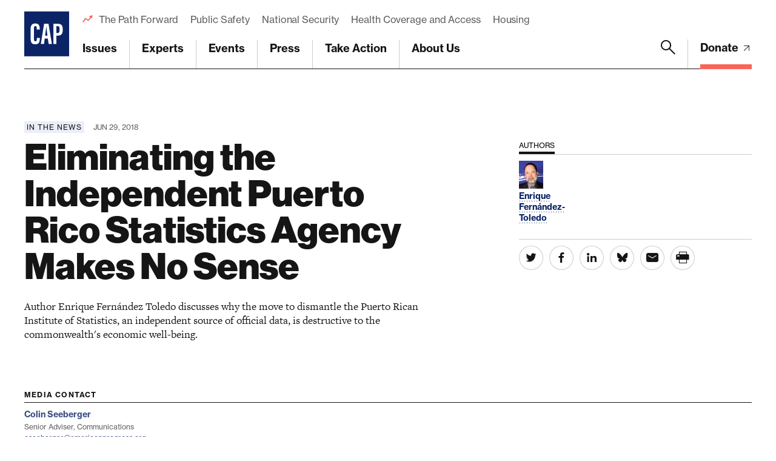

--- FILE ---
content_type: text/html; charset=utf-8
request_url: https://www.google.com/recaptcha/api2/anchor?ar=1&k=6LfIt-UcAAAAAGjbYQY9m5Pk7zqbRt-EIkpNkSbB&co=aHR0cHM6Ly93d3cuYW1lcmljYW5wcm9ncmVzcy5vcmc6NDQz&hl=en&v=PoyoqOPhxBO7pBk68S4YbpHZ&size=invisible&anchor-ms=20000&execute-ms=30000&cb=h5oy7mhgguoc
body_size: 49043
content:
<!DOCTYPE HTML><html dir="ltr" lang="en"><head><meta http-equiv="Content-Type" content="text/html; charset=UTF-8">
<meta http-equiv="X-UA-Compatible" content="IE=edge">
<title>reCAPTCHA</title>
<style type="text/css">
/* cyrillic-ext */
@font-face {
  font-family: 'Roboto';
  font-style: normal;
  font-weight: 400;
  font-stretch: 100%;
  src: url(//fonts.gstatic.com/s/roboto/v48/KFO7CnqEu92Fr1ME7kSn66aGLdTylUAMa3GUBHMdazTgWw.woff2) format('woff2');
  unicode-range: U+0460-052F, U+1C80-1C8A, U+20B4, U+2DE0-2DFF, U+A640-A69F, U+FE2E-FE2F;
}
/* cyrillic */
@font-face {
  font-family: 'Roboto';
  font-style: normal;
  font-weight: 400;
  font-stretch: 100%;
  src: url(//fonts.gstatic.com/s/roboto/v48/KFO7CnqEu92Fr1ME7kSn66aGLdTylUAMa3iUBHMdazTgWw.woff2) format('woff2');
  unicode-range: U+0301, U+0400-045F, U+0490-0491, U+04B0-04B1, U+2116;
}
/* greek-ext */
@font-face {
  font-family: 'Roboto';
  font-style: normal;
  font-weight: 400;
  font-stretch: 100%;
  src: url(//fonts.gstatic.com/s/roboto/v48/KFO7CnqEu92Fr1ME7kSn66aGLdTylUAMa3CUBHMdazTgWw.woff2) format('woff2');
  unicode-range: U+1F00-1FFF;
}
/* greek */
@font-face {
  font-family: 'Roboto';
  font-style: normal;
  font-weight: 400;
  font-stretch: 100%;
  src: url(//fonts.gstatic.com/s/roboto/v48/KFO7CnqEu92Fr1ME7kSn66aGLdTylUAMa3-UBHMdazTgWw.woff2) format('woff2');
  unicode-range: U+0370-0377, U+037A-037F, U+0384-038A, U+038C, U+038E-03A1, U+03A3-03FF;
}
/* math */
@font-face {
  font-family: 'Roboto';
  font-style: normal;
  font-weight: 400;
  font-stretch: 100%;
  src: url(//fonts.gstatic.com/s/roboto/v48/KFO7CnqEu92Fr1ME7kSn66aGLdTylUAMawCUBHMdazTgWw.woff2) format('woff2');
  unicode-range: U+0302-0303, U+0305, U+0307-0308, U+0310, U+0312, U+0315, U+031A, U+0326-0327, U+032C, U+032F-0330, U+0332-0333, U+0338, U+033A, U+0346, U+034D, U+0391-03A1, U+03A3-03A9, U+03B1-03C9, U+03D1, U+03D5-03D6, U+03F0-03F1, U+03F4-03F5, U+2016-2017, U+2034-2038, U+203C, U+2040, U+2043, U+2047, U+2050, U+2057, U+205F, U+2070-2071, U+2074-208E, U+2090-209C, U+20D0-20DC, U+20E1, U+20E5-20EF, U+2100-2112, U+2114-2115, U+2117-2121, U+2123-214F, U+2190, U+2192, U+2194-21AE, U+21B0-21E5, U+21F1-21F2, U+21F4-2211, U+2213-2214, U+2216-22FF, U+2308-230B, U+2310, U+2319, U+231C-2321, U+2336-237A, U+237C, U+2395, U+239B-23B7, U+23D0, U+23DC-23E1, U+2474-2475, U+25AF, U+25B3, U+25B7, U+25BD, U+25C1, U+25CA, U+25CC, U+25FB, U+266D-266F, U+27C0-27FF, U+2900-2AFF, U+2B0E-2B11, U+2B30-2B4C, U+2BFE, U+3030, U+FF5B, U+FF5D, U+1D400-1D7FF, U+1EE00-1EEFF;
}
/* symbols */
@font-face {
  font-family: 'Roboto';
  font-style: normal;
  font-weight: 400;
  font-stretch: 100%;
  src: url(//fonts.gstatic.com/s/roboto/v48/KFO7CnqEu92Fr1ME7kSn66aGLdTylUAMaxKUBHMdazTgWw.woff2) format('woff2');
  unicode-range: U+0001-000C, U+000E-001F, U+007F-009F, U+20DD-20E0, U+20E2-20E4, U+2150-218F, U+2190, U+2192, U+2194-2199, U+21AF, U+21E6-21F0, U+21F3, U+2218-2219, U+2299, U+22C4-22C6, U+2300-243F, U+2440-244A, U+2460-24FF, U+25A0-27BF, U+2800-28FF, U+2921-2922, U+2981, U+29BF, U+29EB, U+2B00-2BFF, U+4DC0-4DFF, U+FFF9-FFFB, U+10140-1018E, U+10190-1019C, U+101A0, U+101D0-101FD, U+102E0-102FB, U+10E60-10E7E, U+1D2C0-1D2D3, U+1D2E0-1D37F, U+1F000-1F0FF, U+1F100-1F1AD, U+1F1E6-1F1FF, U+1F30D-1F30F, U+1F315, U+1F31C, U+1F31E, U+1F320-1F32C, U+1F336, U+1F378, U+1F37D, U+1F382, U+1F393-1F39F, U+1F3A7-1F3A8, U+1F3AC-1F3AF, U+1F3C2, U+1F3C4-1F3C6, U+1F3CA-1F3CE, U+1F3D4-1F3E0, U+1F3ED, U+1F3F1-1F3F3, U+1F3F5-1F3F7, U+1F408, U+1F415, U+1F41F, U+1F426, U+1F43F, U+1F441-1F442, U+1F444, U+1F446-1F449, U+1F44C-1F44E, U+1F453, U+1F46A, U+1F47D, U+1F4A3, U+1F4B0, U+1F4B3, U+1F4B9, U+1F4BB, U+1F4BF, U+1F4C8-1F4CB, U+1F4D6, U+1F4DA, U+1F4DF, U+1F4E3-1F4E6, U+1F4EA-1F4ED, U+1F4F7, U+1F4F9-1F4FB, U+1F4FD-1F4FE, U+1F503, U+1F507-1F50B, U+1F50D, U+1F512-1F513, U+1F53E-1F54A, U+1F54F-1F5FA, U+1F610, U+1F650-1F67F, U+1F687, U+1F68D, U+1F691, U+1F694, U+1F698, U+1F6AD, U+1F6B2, U+1F6B9-1F6BA, U+1F6BC, U+1F6C6-1F6CF, U+1F6D3-1F6D7, U+1F6E0-1F6EA, U+1F6F0-1F6F3, U+1F6F7-1F6FC, U+1F700-1F7FF, U+1F800-1F80B, U+1F810-1F847, U+1F850-1F859, U+1F860-1F887, U+1F890-1F8AD, U+1F8B0-1F8BB, U+1F8C0-1F8C1, U+1F900-1F90B, U+1F93B, U+1F946, U+1F984, U+1F996, U+1F9E9, U+1FA00-1FA6F, U+1FA70-1FA7C, U+1FA80-1FA89, U+1FA8F-1FAC6, U+1FACE-1FADC, U+1FADF-1FAE9, U+1FAF0-1FAF8, U+1FB00-1FBFF;
}
/* vietnamese */
@font-face {
  font-family: 'Roboto';
  font-style: normal;
  font-weight: 400;
  font-stretch: 100%;
  src: url(//fonts.gstatic.com/s/roboto/v48/KFO7CnqEu92Fr1ME7kSn66aGLdTylUAMa3OUBHMdazTgWw.woff2) format('woff2');
  unicode-range: U+0102-0103, U+0110-0111, U+0128-0129, U+0168-0169, U+01A0-01A1, U+01AF-01B0, U+0300-0301, U+0303-0304, U+0308-0309, U+0323, U+0329, U+1EA0-1EF9, U+20AB;
}
/* latin-ext */
@font-face {
  font-family: 'Roboto';
  font-style: normal;
  font-weight: 400;
  font-stretch: 100%;
  src: url(//fonts.gstatic.com/s/roboto/v48/KFO7CnqEu92Fr1ME7kSn66aGLdTylUAMa3KUBHMdazTgWw.woff2) format('woff2');
  unicode-range: U+0100-02BA, U+02BD-02C5, U+02C7-02CC, U+02CE-02D7, U+02DD-02FF, U+0304, U+0308, U+0329, U+1D00-1DBF, U+1E00-1E9F, U+1EF2-1EFF, U+2020, U+20A0-20AB, U+20AD-20C0, U+2113, U+2C60-2C7F, U+A720-A7FF;
}
/* latin */
@font-face {
  font-family: 'Roboto';
  font-style: normal;
  font-weight: 400;
  font-stretch: 100%;
  src: url(//fonts.gstatic.com/s/roboto/v48/KFO7CnqEu92Fr1ME7kSn66aGLdTylUAMa3yUBHMdazQ.woff2) format('woff2');
  unicode-range: U+0000-00FF, U+0131, U+0152-0153, U+02BB-02BC, U+02C6, U+02DA, U+02DC, U+0304, U+0308, U+0329, U+2000-206F, U+20AC, U+2122, U+2191, U+2193, U+2212, U+2215, U+FEFF, U+FFFD;
}
/* cyrillic-ext */
@font-face {
  font-family: 'Roboto';
  font-style: normal;
  font-weight: 500;
  font-stretch: 100%;
  src: url(//fonts.gstatic.com/s/roboto/v48/KFO7CnqEu92Fr1ME7kSn66aGLdTylUAMa3GUBHMdazTgWw.woff2) format('woff2');
  unicode-range: U+0460-052F, U+1C80-1C8A, U+20B4, U+2DE0-2DFF, U+A640-A69F, U+FE2E-FE2F;
}
/* cyrillic */
@font-face {
  font-family: 'Roboto';
  font-style: normal;
  font-weight: 500;
  font-stretch: 100%;
  src: url(//fonts.gstatic.com/s/roboto/v48/KFO7CnqEu92Fr1ME7kSn66aGLdTylUAMa3iUBHMdazTgWw.woff2) format('woff2');
  unicode-range: U+0301, U+0400-045F, U+0490-0491, U+04B0-04B1, U+2116;
}
/* greek-ext */
@font-face {
  font-family: 'Roboto';
  font-style: normal;
  font-weight: 500;
  font-stretch: 100%;
  src: url(//fonts.gstatic.com/s/roboto/v48/KFO7CnqEu92Fr1ME7kSn66aGLdTylUAMa3CUBHMdazTgWw.woff2) format('woff2');
  unicode-range: U+1F00-1FFF;
}
/* greek */
@font-face {
  font-family: 'Roboto';
  font-style: normal;
  font-weight: 500;
  font-stretch: 100%;
  src: url(//fonts.gstatic.com/s/roboto/v48/KFO7CnqEu92Fr1ME7kSn66aGLdTylUAMa3-UBHMdazTgWw.woff2) format('woff2');
  unicode-range: U+0370-0377, U+037A-037F, U+0384-038A, U+038C, U+038E-03A1, U+03A3-03FF;
}
/* math */
@font-face {
  font-family: 'Roboto';
  font-style: normal;
  font-weight: 500;
  font-stretch: 100%;
  src: url(//fonts.gstatic.com/s/roboto/v48/KFO7CnqEu92Fr1ME7kSn66aGLdTylUAMawCUBHMdazTgWw.woff2) format('woff2');
  unicode-range: U+0302-0303, U+0305, U+0307-0308, U+0310, U+0312, U+0315, U+031A, U+0326-0327, U+032C, U+032F-0330, U+0332-0333, U+0338, U+033A, U+0346, U+034D, U+0391-03A1, U+03A3-03A9, U+03B1-03C9, U+03D1, U+03D5-03D6, U+03F0-03F1, U+03F4-03F5, U+2016-2017, U+2034-2038, U+203C, U+2040, U+2043, U+2047, U+2050, U+2057, U+205F, U+2070-2071, U+2074-208E, U+2090-209C, U+20D0-20DC, U+20E1, U+20E5-20EF, U+2100-2112, U+2114-2115, U+2117-2121, U+2123-214F, U+2190, U+2192, U+2194-21AE, U+21B0-21E5, U+21F1-21F2, U+21F4-2211, U+2213-2214, U+2216-22FF, U+2308-230B, U+2310, U+2319, U+231C-2321, U+2336-237A, U+237C, U+2395, U+239B-23B7, U+23D0, U+23DC-23E1, U+2474-2475, U+25AF, U+25B3, U+25B7, U+25BD, U+25C1, U+25CA, U+25CC, U+25FB, U+266D-266F, U+27C0-27FF, U+2900-2AFF, U+2B0E-2B11, U+2B30-2B4C, U+2BFE, U+3030, U+FF5B, U+FF5D, U+1D400-1D7FF, U+1EE00-1EEFF;
}
/* symbols */
@font-face {
  font-family: 'Roboto';
  font-style: normal;
  font-weight: 500;
  font-stretch: 100%;
  src: url(//fonts.gstatic.com/s/roboto/v48/KFO7CnqEu92Fr1ME7kSn66aGLdTylUAMaxKUBHMdazTgWw.woff2) format('woff2');
  unicode-range: U+0001-000C, U+000E-001F, U+007F-009F, U+20DD-20E0, U+20E2-20E4, U+2150-218F, U+2190, U+2192, U+2194-2199, U+21AF, U+21E6-21F0, U+21F3, U+2218-2219, U+2299, U+22C4-22C6, U+2300-243F, U+2440-244A, U+2460-24FF, U+25A0-27BF, U+2800-28FF, U+2921-2922, U+2981, U+29BF, U+29EB, U+2B00-2BFF, U+4DC0-4DFF, U+FFF9-FFFB, U+10140-1018E, U+10190-1019C, U+101A0, U+101D0-101FD, U+102E0-102FB, U+10E60-10E7E, U+1D2C0-1D2D3, U+1D2E0-1D37F, U+1F000-1F0FF, U+1F100-1F1AD, U+1F1E6-1F1FF, U+1F30D-1F30F, U+1F315, U+1F31C, U+1F31E, U+1F320-1F32C, U+1F336, U+1F378, U+1F37D, U+1F382, U+1F393-1F39F, U+1F3A7-1F3A8, U+1F3AC-1F3AF, U+1F3C2, U+1F3C4-1F3C6, U+1F3CA-1F3CE, U+1F3D4-1F3E0, U+1F3ED, U+1F3F1-1F3F3, U+1F3F5-1F3F7, U+1F408, U+1F415, U+1F41F, U+1F426, U+1F43F, U+1F441-1F442, U+1F444, U+1F446-1F449, U+1F44C-1F44E, U+1F453, U+1F46A, U+1F47D, U+1F4A3, U+1F4B0, U+1F4B3, U+1F4B9, U+1F4BB, U+1F4BF, U+1F4C8-1F4CB, U+1F4D6, U+1F4DA, U+1F4DF, U+1F4E3-1F4E6, U+1F4EA-1F4ED, U+1F4F7, U+1F4F9-1F4FB, U+1F4FD-1F4FE, U+1F503, U+1F507-1F50B, U+1F50D, U+1F512-1F513, U+1F53E-1F54A, U+1F54F-1F5FA, U+1F610, U+1F650-1F67F, U+1F687, U+1F68D, U+1F691, U+1F694, U+1F698, U+1F6AD, U+1F6B2, U+1F6B9-1F6BA, U+1F6BC, U+1F6C6-1F6CF, U+1F6D3-1F6D7, U+1F6E0-1F6EA, U+1F6F0-1F6F3, U+1F6F7-1F6FC, U+1F700-1F7FF, U+1F800-1F80B, U+1F810-1F847, U+1F850-1F859, U+1F860-1F887, U+1F890-1F8AD, U+1F8B0-1F8BB, U+1F8C0-1F8C1, U+1F900-1F90B, U+1F93B, U+1F946, U+1F984, U+1F996, U+1F9E9, U+1FA00-1FA6F, U+1FA70-1FA7C, U+1FA80-1FA89, U+1FA8F-1FAC6, U+1FACE-1FADC, U+1FADF-1FAE9, U+1FAF0-1FAF8, U+1FB00-1FBFF;
}
/* vietnamese */
@font-face {
  font-family: 'Roboto';
  font-style: normal;
  font-weight: 500;
  font-stretch: 100%;
  src: url(//fonts.gstatic.com/s/roboto/v48/KFO7CnqEu92Fr1ME7kSn66aGLdTylUAMa3OUBHMdazTgWw.woff2) format('woff2');
  unicode-range: U+0102-0103, U+0110-0111, U+0128-0129, U+0168-0169, U+01A0-01A1, U+01AF-01B0, U+0300-0301, U+0303-0304, U+0308-0309, U+0323, U+0329, U+1EA0-1EF9, U+20AB;
}
/* latin-ext */
@font-face {
  font-family: 'Roboto';
  font-style: normal;
  font-weight: 500;
  font-stretch: 100%;
  src: url(//fonts.gstatic.com/s/roboto/v48/KFO7CnqEu92Fr1ME7kSn66aGLdTylUAMa3KUBHMdazTgWw.woff2) format('woff2');
  unicode-range: U+0100-02BA, U+02BD-02C5, U+02C7-02CC, U+02CE-02D7, U+02DD-02FF, U+0304, U+0308, U+0329, U+1D00-1DBF, U+1E00-1E9F, U+1EF2-1EFF, U+2020, U+20A0-20AB, U+20AD-20C0, U+2113, U+2C60-2C7F, U+A720-A7FF;
}
/* latin */
@font-face {
  font-family: 'Roboto';
  font-style: normal;
  font-weight: 500;
  font-stretch: 100%;
  src: url(//fonts.gstatic.com/s/roboto/v48/KFO7CnqEu92Fr1ME7kSn66aGLdTylUAMa3yUBHMdazQ.woff2) format('woff2');
  unicode-range: U+0000-00FF, U+0131, U+0152-0153, U+02BB-02BC, U+02C6, U+02DA, U+02DC, U+0304, U+0308, U+0329, U+2000-206F, U+20AC, U+2122, U+2191, U+2193, U+2212, U+2215, U+FEFF, U+FFFD;
}
/* cyrillic-ext */
@font-face {
  font-family: 'Roboto';
  font-style: normal;
  font-weight: 900;
  font-stretch: 100%;
  src: url(//fonts.gstatic.com/s/roboto/v48/KFO7CnqEu92Fr1ME7kSn66aGLdTylUAMa3GUBHMdazTgWw.woff2) format('woff2');
  unicode-range: U+0460-052F, U+1C80-1C8A, U+20B4, U+2DE0-2DFF, U+A640-A69F, U+FE2E-FE2F;
}
/* cyrillic */
@font-face {
  font-family: 'Roboto';
  font-style: normal;
  font-weight: 900;
  font-stretch: 100%;
  src: url(//fonts.gstatic.com/s/roboto/v48/KFO7CnqEu92Fr1ME7kSn66aGLdTylUAMa3iUBHMdazTgWw.woff2) format('woff2');
  unicode-range: U+0301, U+0400-045F, U+0490-0491, U+04B0-04B1, U+2116;
}
/* greek-ext */
@font-face {
  font-family: 'Roboto';
  font-style: normal;
  font-weight: 900;
  font-stretch: 100%;
  src: url(//fonts.gstatic.com/s/roboto/v48/KFO7CnqEu92Fr1ME7kSn66aGLdTylUAMa3CUBHMdazTgWw.woff2) format('woff2');
  unicode-range: U+1F00-1FFF;
}
/* greek */
@font-face {
  font-family: 'Roboto';
  font-style: normal;
  font-weight: 900;
  font-stretch: 100%;
  src: url(//fonts.gstatic.com/s/roboto/v48/KFO7CnqEu92Fr1ME7kSn66aGLdTylUAMa3-UBHMdazTgWw.woff2) format('woff2');
  unicode-range: U+0370-0377, U+037A-037F, U+0384-038A, U+038C, U+038E-03A1, U+03A3-03FF;
}
/* math */
@font-face {
  font-family: 'Roboto';
  font-style: normal;
  font-weight: 900;
  font-stretch: 100%;
  src: url(//fonts.gstatic.com/s/roboto/v48/KFO7CnqEu92Fr1ME7kSn66aGLdTylUAMawCUBHMdazTgWw.woff2) format('woff2');
  unicode-range: U+0302-0303, U+0305, U+0307-0308, U+0310, U+0312, U+0315, U+031A, U+0326-0327, U+032C, U+032F-0330, U+0332-0333, U+0338, U+033A, U+0346, U+034D, U+0391-03A1, U+03A3-03A9, U+03B1-03C9, U+03D1, U+03D5-03D6, U+03F0-03F1, U+03F4-03F5, U+2016-2017, U+2034-2038, U+203C, U+2040, U+2043, U+2047, U+2050, U+2057, U+205F, U+2070-2071, U+2074-208E, U+2090-209C, U+20D0-20DC, U+20E1, U+20E5-20EF, U+2100-2112, U+2114-2115, U+2117-2121, U+2123-214F, U+2190, U+2192, U+2194-21AE, U+21B0-21E5, U+21F1-21F2, U+21F4-2211, U+2213-2214, U+2216-22FF, U+2308-230B, U+2310, U+2319, U+231C-2321, U+2336-237A, U+237C, U+2395, U+239B-23B7, U+23D0, U+23DC-23E1, U+2474-2475, U+25AF, U+25B3, U+25B7, U+25BD, U+25C1, U+25CA, U+25CC, U+25FB, U+266D-266F, U+27C0-27FF, U+2900-2AFF, U+2B0E-2B11, U+2B30-2B4C, U+2BFE, U+3030, U+FF5B, U+FF5D, U+1D400-1D7FF, U+1EE00-1EEFF;
}
/* symbols */
@font-face {
  font-family: 'Roboto';
  font-style: normal;
  font-weight: 900;
  font-stretch: 100%;
  src: url(//fonts.gstatic.com/s/roboto/v48/KFO7CnqEu92Fr1ME7kSn66aGLdTylUAMaxKUBHMdazTgWw.woff2) format('woff2');
  unicode-range: U+0001-000C, U+000E-001F, U+007F-009F, U+20DD-20E0, U+20E2-20E4, U+2150-218F, U+2190, U+2192, U+2194-2199, U+21AF, U+21E6-21F0, U+21F3, U+2218-2219, U+2299, U+22C4-22C6, U+2300-243F, U+2440-244A, U+2460-24FF, U+25A0-27BF, U+2800-28FF, U+2921-2922, U+2981, U+29BF, U+29EB, U+2B00-2BFF, U+4DC0-4DFF, U+FFF9-FFFB, U+10140-1018E, U+10190-1019C, U+101A0, U+101D0-101FD, U+102E0-102FB, U+10E60-10E7E, U+1D2C0-1D2D3, U+1D2E0-1D37F, U+1F000-1F0FF, U+1F100-1F1AD, U+1F1E6-1F1FF, U+1F30D-1F30F, U+1F315, U+1F31C, U+1F31E, U+1F320-1F32C, U+1F336, U+1F378, U+1F37D, U+1F382, U+1F393-1F39F, U+1F3A7-1F3A8, U+1F3AC-1F3AF, U+1F3C2, U+1F3C4-1F3C6, U+1F3CA-1F3CE, U+1F3D4-1F3E0, U+1F3ED, U+1F3F1-1F3F3, U+1F3F5-1F3F7, U+1F408, U+1F415, U+1F41F, U+1F426, U+1F43F, U+1F441-1F442, U+1F444, U+1F446-1F449, U+1F44C-1F44E, U+1F453, U+1F46A, U+1F47D, U+1F4A3, U+1F4B0, U+1F4B3, U+1F4B9, U+1F4BB, U+1F4BF, U+1F4C8-1F4CB, U+1F4D6, U+1F4DA, U+1F4DF, U+1F4E3-1F4E6, U+1F4EA-1F4ED, U+1F4F7, U+1F4F9-1F4FB, U+1F4FD-1F4FE, U+1F503, U+1F507-1F50B, U+1F50D, U+1F512-1F513, U+1F53E-1F54A, U+1F54F-1F5FA, U+1F610, U+1F650-1F67F, U+1F687, U+1F68D, U+1F691, U+1F694, U+1F698, U+1F6AD, U+1F6B2, U+1F6B9-1F6BA, U+1F6BC, U+1F6C6-1F6CF, U+1F6D3-1F6D7, U+1F6E0-1F6EA, U+1F6F0-1F6F3, U+1F6F7-1F6FC, U+1F700-1F7FF, U+1F800-1F80B, U+1F810-1F847, U+1F850-1F859, U+1F860-1F887, U+1F890-1F8AD, U+1F8B0-1F8BB, U+1F8C0-1F8C1, U+1F900-1F90B, U+1F93B, U+1F946, U+1F984, U+1F996, U+1F9E9, U+1FA00-1FA6F, U+1FA70-1FA7C, U+1FA80-1FA89, U+1FA8F-1FAC6, U+1FACE-1FADC, U+1FADF-1FAE9, U+1FAF0-1FAF8, U+1FB00-1FBFF;
}
/* vietnamese */
@font-face {
  font-family: 'Roboto';
  font-style: normal;
  font-weight: 900;
  font-stretch: 100%;
  src: url(//fonts.gstatic.com/s/roboto/v48/KFO7CnqEu92Fr1ME7kSn66aGLdTylUAMa3OUBHMdazTgWw.woff2) format('woff2');
  unicode-range: U+0102-0103, U+0110-0111, U+0128-0129, U+0168-0169, U+01A0-01A1, U+01AF-01B0, U+0300-0301, U+0303-0304, U+0308-0309, U+0323, U+0329, U+1EA0-1EF9, U+20AB;
}
/* latin-ext */
@font-face {
  font-family: 'Roboto';
  font-style: normal;
  font-weight: 900;
  font-stretch: 100%;
  src: url(//fonts.gstatic.com/s/roboto/v48/KFO7CnqEu92Fr1ME7kSn66aGLdTylUAMa3KUBHMdazTgWw.woff2) format('woff2');
  unicode-range: U+0100-02BA, U+02BD-02C5, U+02C7-02CC, U+02CE-02D7, U+02DD-02FF, U+0304, U+0308, U+0329, U+1D00-1DBF, U+1E00-1E9F, U+1EF2-1EFF, U+2020, U+20A0-20AB, U+20AD-20C0, U+2113, U+2C60-2C7F, U+A720-A7FF;
}
/* latin */
@font-face {
  font-family: 'Roboto';
  font-style: normal;
  font-weight: 900;
  font-stretch: 100%;
  src: url(//fonts.gstatic.com/s/roboto/v48/KFO7CnqEu92Fr1ME7kSn66aGLdTylUAMa3yUBHMdazQ.woff2) format('woff2');
  unicode-range: U+0000-00FF, U+0131, U+0152-0153, U+02BB-02BC, U+02C6, U+02DA, U+02DC, U+0304, U+0308, U+0329, U+2000-206F, U+20AC, U+2122, U+2191, U+2193, U+2212, U+2215, U+FEFF, U+FFFD;
}

</style>
<link rel="stylesheet" type="text/css" href="https://www.gstatic.com/recaptcha/releases/PoyoqOPhxBO7pBk68S4YbpHZ/styles__ltr.css">
<script nonce="F2ZERwVvkwri-Vxi4eXWuQ" type="text/javascript">window['__recaptcha_api'] = 'https://www.google.com/recaptcha/api2/';</script>
<script type="text/javascript" src="https://www.gstatic.com/recaptcha/releases/PoyoqOPhxBO7pBk68S4YbpHZ/recaptcha__en.js" nonce="F2ZERwVvkwri-Vxi4eXWuQ">
      
    </script></head>
<body><div id="rc-anchor-alert" class="rc-anchor-alert"></div>
<input type="hidden" id="recaptcha-token" value="[base64]">
<script type="text/javascript" nonce="F2ZERwVvkwri-Vxi4eXWuQ">
      recaptcha.anchor.Main.init("[\x22ainput\x22,[\x22bgdata\x22,\x22\x22,\[base64]/[base64]/MjU1Ong/[base64]/[base64]/[base64]/[base64]/[base64]/[base64]/[base64]/[base64]/[base64]/[base64]/[base64]/[base64]/[base64]/[base64]/[base64]\\u003d\x22,\[base64]\\u003d\x22,\x22D8OWwo3DjMOfwrTCmnbDvsKnejZUwrnDqGVHPMOqwopnwrHCo8O8w59iw5dhwq7ChVRDSh/[base64]/bWksZF5hW8K5AcOiw57Cnx/[base64]/[base64]/w7YIwr8uRMKGw4fCinnDg8OQZ8OqwrzCggd6ETPDk8OmwpPCnXHDm2UCw4lFGG/CnsOPwqwWX8O+H8KTHldww53DhlQtw6JAclXDucOcDkxawqtZw7vCucOHw4YrworCssOKbsKIw5gGSixsGQhucMOTMsOTwpoQwqoUw6lAbcOxfCZPICUWw77DnijDvMOFCBEIaV0Lw5PCmUNfaWJPMmzDplbCliMmQEcCwojDr03CrQFBZWwHVkAiIMKjw4s/TifCr8KgwqMTwp4GeMO7GcKjHyZXDMOdwoJCwp1fw57CvcOdccOwCHLDusONNcKxwp/ClyRZw7zDm1LCqQnCv8Oww6vDjMOdwp83w5MjFQEiwrU/dDhnwqfDsMOwCMKLw5vCgMK6w58GGMKMDjhvw7EvLcKnw58gw4V+bcKkw6Zrw4gZworCgsOyGw3DpSXChcOaw7fCkm1oOsO2w6/DvBMFCHjDoXsNw6ACCsOvw6lxdn/DjcKYeAw6w6NQd8Odw57DscKJD8KNYMKww7PDh8KgVAdHwplFS8K4UcOzwpXDvXfCscOLw7bClSk5WcO6CiLCvQ4ww7VCZnJ9wp7CjXhFw53Cm8O6w6IfUMKmwpHDksKBEMO6w4TDiMKDwoDCtQLCgkpifmbDh8KIKRhXwpDDrcKrwoFxw7zCi8OAwo/CsWRlfkAgwoMUwpbCvy0kwpkcwpcjw7jDo8OfcMKjK8OEwrzCusK8wrDDvUJew53CpsOocz4vDMKDCBTDnDDCqT3CicORf8KZw6HDr8OESX3CrsKvw50yIsKbw43Dj17ClsOuKkDDo1/CpFDDn0fDqcOsw44Nw7bCvDzCs0gbwrtfwoZnKsKxTsO2w4ZEwpAhwprCuWvDn1dEw7vDsy/Cv1PDkTNGwoLDjMKXw5RHeSjDkzXCpMOmw7Azw6XDj8KNwr3Co0vCvcOEwojDh8OHw4k9FTDCpUHDlgNWD2fCv0wuw7gUw7DCqVHCvX/CtcKewqDCgg9zw4nCsMKYwroXfMOfwotWP2LDlmsxQcK3wqBUwqXChsK/wpLDksOeEB7ClMKWwovCkDnDnsO6AMKLw47Cv8KBwp3CrhYTZcK9RWxYw4tywolewqIQw69Gw57DvlsEIMKlwo56woIFCzMDwo3DrU/[base64]/wq07ZcK/wq3ChxbCmsOiacOTUnvDpSR/[base64]/[base64]/Dt8KyY8OhwpkSRUnCrwzCrcKAdsKvw57DncKQw6DDpMK7wqjDrDBvwopfYEPCsUZLclHCjTzCnsK/w6zDlUExwrdIw6UKwrgDacKKFMOIFS/DmMKww65jCzhPZcOfID0hXcOPwqtPb8OoNMO+bcKffBvCnWtyNsOIwrUYwpDCicKywqfDp8OQEgMUwoB/E8OXwrjDjcKpJ8KvKsKow5Y/w58WwqjDkmDCi8KQPksedlnDp0jCknV+dn98BSfDrgzDrXTDoMOafiYWb8KLwovDhErDmj3Cu8KRwqzCl8OHwohvw79oGVLDlADCuiLDlVDDhS/CqcO0FMKXc8Kdw73Dukc7EXjCjcOww6NDw7UDJmfClB84GDFMw4E+JBNZw6czw6HDiMKKwqxSZMOXwq5CFWJ8eVLDqcKEHcOnYcOJYA9CwqhjCcKddmdaw7onw4gaw4rCu8OZwpMnYQLDp8ORw6/DlAd7THh0VMKhAErDlcKEw5l9f8KxekYnJMK/D8OZwocHX3sRC8KLWFDDk1nCtcKMw53DjMOyacOtwocIw5zDkMKWFx/Cq8O1b8OdRGV3R8OlVWnCsUFDw5XCpyjDhCLCmyLDhjDDs0kIwoHDnxfDksOcODMJIMKtwrNtw4MLw7/DoBkTw7VAM8KHcCrCq8K+CsOpYE3ClTLCoSkeGSsjGcObKMOmw4UYwoR/[base64]/CgTzDpgZ6w6VSQ3LDh8KXf8KCwqYmTMK4esKBN1TCkcOCUcKVw5/CncK/NGN2wr5dwrHDqzRSwpDDn0FYwrPCgMKpM0JvIh0JT8OuTmLCigNXeRF1O2DDky3Cs8OEHG0Hw6VrGcOJGsKSX8K2wqFswr7Cu3JbPh/Cij5zaBFHw5d+a2/CssOoPWPCsGVKwoo2JXA2w5LCv8Oqw7nCkcOmw712w47CtAZrwovDssKmw6zClMOHRAFBR8OtRybClMKcbcOyODLCmCoDw67CvMOVw5vDtMKKw5YpRcOOOAzDp8Oyw7h3w7DDtw/[base64]/csO6w4QWPlg1w5vDlMOKGcOpIjsOLEXDgsKbwos9w6rDnDXDkHrCpljCpEwqw7/[base64]/[base64]/Dt0glwotewr95HcKhw67CoyDCmQLCs8OBRcK3wpjDrMKiKMKhwq3Cj8Oywpgdw6BBeGfDncKuGi5RwqTCscOBw5rDj8OzwqAKwrTDn8O/w6FVw4vCtMKywrHCtcOJLSReWDjDnMK/HMKJSjHDqAFpPVjCqFhQw7bCmhTCpcKSwrcOwqAnWEdAfsKlw4g0AF50wpzCqCgGw5PDjcOObAs3w7kcw7nDsMOFOsOKw4DDvFovwpnDsMO4PHPCo8KQw4rDpSkdD0xpw4JZUsKWXgPCnnvDpsO7C8OZGMOmw73ClgnCkcOwQsKwwr/Dp8KhMcODwpdNw7TDqjtCVMKNwqFWGA7ClXvCi8KswrXDvMOnw5Q0wqbCuXU/[base64]/Dn2PClzMHw60vwqoqDcKPb0IywqTDq8OPT2dTw6Uaw6HDoCxbw6bCvgo6aw/Crm0nZsKow7nDtmpNM8O1VmMPEsOCEAsLw5zCg8KdVjrDgsOTwpDDmhcTwq7DicOFw5c+w5TDl8OcF8ORPWdSwoPCtD3DrFktwrPCuxV7wojDk8KydnI6EcOyKDliW1LCucKNUcKYwrnDq8ObaGsWw5xTDMKwC8OcCMOuWsOrD8KTw7/DsMOWCCTCl0oswp/CvMKaSsOaw6Jcw63Cv8OJKDh4f8Ogw5rCtMKDTAoxW8OWwo5lwrXDqHTChsOUw7NcSsKpf8O9H8K8w6jCvcO4b0hRw41vw7Erwp/CgnrCjMKDDMOJw7/[base64]/Dq8Otw7AkeMKdwoN2w7HCmHzCv8OMw4vCk8Kpw7LDoMOvw70zwo9Xf8ODw4dMcU7DhsOAP8OVwqAIwr7CskTCjsK2w4DDvyHCq8KtSzk9woPDuhsSeREXYw1oNCpGw7jDhl15LcOVQsK/[base64]/w4gxBwjDl0sCwrfDssKJTMKNRTPDhsKJw7gxw7rDnHcYw7V4Zw7Dp3LCnyM8wrgAw7ZQw59aKlbDi8KwwqkaZBUmeWIFbHpAdMOHWxJRw5YNw4/DusO1wrRoRmVPw6AbAh11wozDrcOFKVfCvHJ5EsOiTnFzWsOkw5XDicO6wroCFcOca1wnRcOee8OHwp87UMKeUgrCoMKBwonDqcOhI8O/aCDDg8KNw4/CojXDtMKHw7Niw4wvwoHDhcK0wp0WLhMJeMKPw7d6w4vDlygDwp57EMO0w7FbwpInO8KXUcOaw7rCo8OFQMOWw7MJw4bDtcKyDBAJNsKHDynCkcKtw51kw4JSwpAewrXDg8OPeMKNw5jChMK8wqt7T2rDisKfw6LCssKRXgRYw6rDo8KdDV3DpsOFw53DpMKjw4/DtcOtwpMawpzDlsOQXcOmPMO+MFbDhkjCucKrXTfChsOLworDj8OfGVdZF3IYw7ltwpVTwohjwo9MBmvCgnPClB/Cp2Yhd8OmC2IfwoczwpHDtQPCsMO6woBeUMKfYR7DmQXCssKCSXTCqTrCrV8QSsOcYFMNanXDkMO/w68Vwokxe8O4w7fDgX7DmMO0w600wqvCkHXDvQ1mM0/Cu0kWD8KTE8KJDcOwXsOSCsOmTFrDmsKnAsO3w53Dt8K/[base64]/CkcOmQCHDj8KCCRg4wpfDmcOvcSgYwoVYaMOww5fDncOWwqUpw7lrw4fClcKxK8OsO04zH8OMwoYtwoDCtsO/TMOnw73DkEbDrsKTYsKISsKcw5spw5nDlxRbw4nDtsOuw7PDiBvCjsOHaMK4KmxPIRU1eQFBw4h2VcKhC8OEw6jCmsOtw4PDpAXDrsKdEETCv0HCpMOswp51MxchwqFdwoFgwo7CmsO5wpHDjcKvUcOwPmocw50uwrZswp4Iw5TDh8OwWynCm8KKTUzCiQ/DjQrChcOnwr7Dr8OnbcOxUsKDw4JqKMOgZcODw5YtWVDDlUjDp8O1w6jDgn08N8Kuw4YCECcTQGEKw7/[base64]/DqT4XXsO6OcKiR8O0XykSBxMEw4nDm0AkwqECKMOBw6nCscO2w5Nqw7FpwovCl8OAOcOPw6xJdSTDg8OpLsOgwrk5w7w7w7jDpMOMwpc1w4jCusKuw4E/wpTDhcK9wp3Dl8KOw4tDP3zDucOKAsOww6TDvkd3wo7Du09yw54Kw5wCAsOow6tPwrZGwqzCoBBZw5XCn8OTUCXCogtXbDkswqoMLcKIa1cqwpxtwrvCtcK4DMOBSMOZP0PDrcKoZW/[base64]/CjMO7BSN1RFh5W2J0HMOtH07DkSvDh0AswpbDnXlyw4IBwo7Ci3zCjRB8FG7DjsK0GzzDj0hew7DDnzzDmsOWC8KHbiZ5w4DCgX/CvGUDw6TDpcO3AMO1JsO1wobDmcOfcGJDFmbDtMOyHTnCqMKGD8K3CMKPZzjDu3x7wqfDthnCsWLDsjQwwq/Dr8KgwrDDgR10UMOmwq8nIR9cwp5Tw793CcOwwq10wosYIixPwrprOcKtw7LDtMKAwrcOOMKJw4XDssKaw6k4GQTDsMKHS8KlMQHDnSNbwq/CsQLClTBwwqrCisKWJMKHJTPCp8Kgw5YsMMKQwrLDkCp/[base64]/Dt8OXbHxZwqTCosKzU1NMQMKuS3TDssKIWjnDq8Kmw69LGmZaTcO9PcKWC0lpKnjCgEXCnCgyw5zDi8KDwot3TAzCo3pSCMK5w6jCsHbCg2nCh8ODWsKawq8TPMO0JDZ/w7h+RMOnBQJpwonDpDcSWGkFw7nDuGx9wpsBw71DSn4fDcKqw4VSwp53S8KmwoUEGMOKX8K7NgDCs8OETTARw7/Cm8OGJBo5My3CqsOMw7dgVAMRw5A2woLChMKvacOYw4Yuw63Dq0HDlsKPwrrDr8O8VsOlWMO8w4/DrsO8FcKgLsKEw7fCnRjCujrCnQhsOxHDi8OnwrPDqBjCuMO9wqZ8w4XDihBbw7LCpys3YMKTRVDDj0DDnx/DnB3Cr8KEw6x9H8KzQMK7T8OwFcObwp3Ch8KVw5VPw417w5hgT0fDgnDDusKDecOAw6kFw73Co3LCkMOFDkk0JcOsG8KdOSjCjMOZOzYjO8O1wrh2NFfDjnFnwpsyWcKbFlcvw6rDv1/ClcO7wrBOM8OPwrfCjlUtw4Z0esKvHxDCtAfDgGcnQCrCl8OEw5bDvD8AZU5UEcKowrsNwp8Gw77DpEkePw3CoiLDqsKcaxrDrMOJw6cpwotTwpg1w5pKXsKtQlRxSsOlwpLCn2I2w4vDjsOGw6J1c8K8e8OSw64swovCtifCp8Kqw6XCrcOWwr97w7/DmcOiZEJmwozCpMKzw6ZvScO0UHo/woAMMXLCkcOwwpMBB8O4KT9/w6XDvlEmIUVCKsOrwqPDlwJIw4w/XcKMfcO9wp/Djh7CrnHClMK8CMONF2rCnMK8wrjDuVJTwp0Ow7AlMsO1wpMAdT/[base64]/DikkrMsOWImgvwpUrw4JQHzDDmWgew4p/[base64]/RcOxScKdNcOKw4vCh1TDv2B8wr3CrGJgFTR9wpgkNDEnw67DkWrDicKcUMOKLsO9W8KJwonDj8K8QsOXwo3CvsOeSMKyw6nCmsKnJTvDhSvDoyTClQR9KxAGwpnCsDXDvsODw7PCucOSwq97LMKswrRnTAdfwrlXw4lQwqfCh2wewpHCnRwPGsOKw47CrMKad2/CisOmc8ObDMK7BTYodWXCp8KGSMOGwqZzw6vCmCEKwrwvw7HClsKbV0lTb3UiwpzDr1TCm0XCiRHDpMOnB8KKw6vDrzbCjsOERhPCiEBww49lTMKHwqnDu8OXA8KCwrjCm8K4G3PCoWrCiFfCmF/DqyMyw4BYZcOIRsK8w68Ff8K3wpHCrMKjw7MdBXnDkMOiMlBsEsORZsODVgTCiXPCq8OMw7ADLkfCnQ4/wrEbCsOrcx0qwojCq8OvdMKvw6XCplh8BcKQAXEXT8OsbDbDrcOENHjCisKbw7VrQ8Kzw5XDkcOmF0IPXRnDhmoSZ8ObSBvCisOLwpfDkMOMCMKEw6ZucsK/[base64]/wp8naSYowq/DgMOkblbCvcOcw5fClsOuwr4vKMKqRB0qOWBpFcOmWsOHbcKQfgTCqQ3DjMOUw6RKaQbDisOZw7fDkyJDdcO/wrxow4Bgw586wrvCvlUJZzvDvEbDg8ODXsK4wqlXwo/DqsOaworDjcKXICV1WFfDsF4+wo/[base64]/[base64]/JF/CncKfw75Vw5zDvsOYCsObeMKqwovDicOQwrQxQsOIasKGScKfwqE0w6dQfFV1dx/[base64]/w4dxw7V9w47CgGjDgMKHGWPDjcKOwr4bFsOuwoPCpzTCqMOJw6YQw5IFBMO9K8OtYsK1fcOnQ8OnTmfDqWrCrcK/[base64]/CiMKdw4nDgcKKw7VywoZqGQzCsjrDkTEvwovDs0d/KHfDjUc+VztvwpXDtsOuw58qw4nCj8OVIsOmNMKGfMKgF0Zxwq7DvyvDh03DmA/Cv2XCoMK9OsKRQ38nMHlMNcO5wpNBw5FEVsKmwrXDsGcjAxk1w73ClkAQeTLCjRM6wqjDnkchF8KeR8KbwobDiQhRw5gXw6XCrcK6wrLCkjkLwopWw69nw4XDtzF0w682GAgtwrAKMsOHwrjDq0Ujw4A/[base64]/[base64]/[base64]/PcKtw5lSw57Co1pybn0UwqbCtHPDv8KxKHXCoMKLw6E3wpDCmjfDpBh7w6ZZHcKJwpBwwo4eCF/Cl8KJw5l1wrzDvg3ChG9WCG7CtcOEOSxxwp4ewrEpMwDDnE7CuMKtw6t/w4TDhUIVw5MEwrpCEH/[base64]/DuMOCP8KEbVBIHcKdLcKZw4zDlmzChsOswrB0wpUYKl8CwrHChBdoXsOZwoBkwofCg8KEUlBuw5fDmgpPwonDuyBUKV3CnVHDgsO/TkpSw6jDmcKuw58tw6rDk27CmkzCj2bDojgLOxfCr8KEw7FKD8KtBx9Yw58/[base64]/CoDDDimpUTzQtwr8Pw7YXwpYVw4XDsknDq8KSw6RRQcKNIFvCkw8PwqfDo8OmRiF/dMOjBcOkQ3TCsMKtJyorw7kCP8KeQcKCO3JDBMOhw63DokpuwrkFwoXCiV3CgT3Dlg4MWC3DucKXwonDtMKmeGfDg8OEXw0kPmckw5XDlMKVZMKyBj3CscOtAhJGXwQxw4UWfcKswo/[base64]/CgDTCh20mRsO2dX/Dqk1CFcKhwqoHw5JbOsKybC9jw4zCkQM2UkZCwoDClMKdA2zCjsO/wp/CiMOKw69MWGt/wprDv8KPwoREfMKVw4LDksOHMMKtw67CrMKwwpTCvFBuK8K9wp8Dw4FQIcKHwoDCmMKLbB3CmcOSDjDCgMKwMTvChMK7wqDCgXfDo0fCocOKwodnwrvCnsOxGWjDkjPCqkXDr8OywoXDuU/DrGEqw5glPsOQTMOjw6rDkWLDuwLDhRrDl1VbWFURwpESwpzCly01RcO1DcKAw4xrXyoIwrw1dGfDowHDqsOVw6jDocK+wrIWwqVvw40BYMOYw7UxwqbDvMOewoMnw6zDpsKqcsO1LMOoDMO0aQcpwpREw4hTFcKCwp57fFjCnsKFOcONbATCm8K/w4/DpnrDrsKTw7AYw4k8wpBzwoXCthFgfcKFbXYlG8K1w4RuOxgtwoPCnRrChz0Qw4rDm0fDqm/CuFQEw4U7wrvDtWhVLUPDoUjChcKRw59Lw6RNP8KLw43DhVfDrMOOwo17w6nDjcOrw4LCtQzDk8Kpw5E0SsOgbALCocOrw5x7cE1Uw4YJZ8OywoDDol7Dm8OJw5HCvlLCuMOmU3/Ds3LCnBrCsTxAFcK7RMKvQsKkXMOEw5hHasKQTFVGwq5WJMKcw7jDrhAePXllX3UXw6bDncKtw5Yed8OZPj4yURRnOMKdfFZQAjxETyRywohhS8OBwrQewonCicKOwoBaeghzFMK2w4FDwoTDvcOSQ8OfY8Kmwo3CqMKOfFAewp7DpMKUOcKXNMKUwqvCs8KZw6Z/SSgnUsKuBg5eBwc2wrrCocOoU2FaFXZ3AcO+wplow6c/[base64]/DknHDrR8uwozCscOlbsOhw5YhwoZJw4bCpMOLNWVKMw8CwpjDhsKiwpIYwoTClzvCgVsFDUDCoMKRZkPDnMKxAB/DvsOEZX3DpxjDjMORMwPCnyLDkMKdwpwta8O8KAx+w4dBw4jCi8KPw5A1HigSwqLDq8KMPcKWwpLCk8OLwrhxw6kwbj8YDlzDsMO/Lj/[base64]/PMOuDgMSwqBlVCDDk8KdbMKMw50KasKXBHbDjk7DtMOmwo/CmMKNwo92I8K3X8KOwqbDj8K2w61Kw5zDoC3Ci8KswpciUwdePQkBw5fCq8KGbcO9W8KtZzHCjTjCisKgw40jwq4sH8OaVBNGw4fChMK0Q29caBjCi8KJOGbDglJtPsOwEsKvVCkGwqDDpcOvwrbDmDcuCsOyw6rDncK3w4M8wo9xw6FWw6LDvcOWZMK/I8Ojw6dLwpsYJ8KvMVgFw77CjhdHw5TCqjRBwpHDiV/CrVIfwq/CjMOhwptmOC/DicOlwq8dBMOeZsKlwoohFcOKdm4ram/DjcKJXMKaFMOILyt7asO8YMKaGxd/IjfCt8Ozw4JTHcO0QH1LCzdzwr/DscOhUTjDvw/Di3LDly3ChsOywqseMMO/wqfCuQzCgMOxSwLDkFE6dlN9QMKJN8OjfGvCuAtUw7hfLnXDj8KZw6/CocOaPSkCw5HDk2dsSQPCgMKUwrbCtsKAw6LDlcKLwrvDtcK/wp0BcXHDqsKnJWV/EMOiw6ldwrzDu8OvwqHCuBfClsO/[base64]/[base64]/EcOMC8KAwqMow73CksOjw6/DhMO5w6sYQsKRwrd3acKzw5XCiB/CjMOYwo3DgVxIw5bDnn7CjQ7DnsOhRR7DhFBsw5fClwVhw4nDnsK/w7jDmWrCvcKNw44DwrjDo2jDvsKgPQJ+w4PCii7CvsKuP8KwOsOyLyHDqEo0VsOJf8ONHE3Cp8OEwpI1NEbDrRkYV8K/w4fDvMK1J8O3J8OkO8Kaw7vCgWzCozDDocOqK8K8wqJBw4DDvTpmW3bDjS3CrnhXXHpzwqLDuwHDv8OaDWTCrcKbP8OGYsK+bTjDl8K0wr/CqsKuFT7Dl2TDomNJw5rCs8K1w7TCosKTwppiaybCtcKRwrZTE8KRwr3DrSnCvcOuwobDixVVc8KHw5JhVMK6wqbCiFZPBl/DjUABw4PDvcKqw4NfZzzCiypZw7jCu3U6Jl3Dm3xpTMKww71lFcO9Zghzw77Cp8Kbw6LDpcOMw7rDpm7DucO5wrTCtG7Dj8Oiw7fCgMKTwrIHNArDusOKw53DrsOaBD8iGyrDv8OCw5EWX8O1YsOiw5hgeMOnw7tdwoPCg8Ofw6LDhMKAwrnCuX/DqwHCiFzDnsOWa8KZSMOOVsOpw5PDu8O2Nz/[base64]/[base64]/CtsK1GsKEw57DkQ3CvAbDsMONNgMbwqLDvsKPZiUmw6Rqwqh5C8OHwqh7A8KMwp7DtjLChhU7QcKFw6bDsSAVwrzCkz1IwpB7w5BrwrU7KG3CjALCj2nChsOBIcOqTMKkw6/ChsOyw6MewqzCssKaF8Opwptvw7tSEmhKfkdnwpPDncOfIA/Du8ObT8KmGMOfHFfCpcKywr7Di0AsbSjDj8KXf8KMwo4kRB3DpVxpwr7DuDfCiU7DmMOVScOrTFrDgBnCkjvDsMOsw7LCh8OIwobDjAc5wp/Dr8KaJsO9w4xQVcOlcsK1wr8MAMKdwq9mUsKqw4jCvgogJR7Cr8OIbhh2w7YTw77CuMKxG8K5wpVBw6DCt8OnC3UlBMKeQcOMwoPCskDChMOTw6vCoMOfJsOfw4bDsMOmFg/ChcKJDsOBwqcnCh0rM8O9w7VAAcOewozClS7DpMOUaiDDjjbDhsKxEMKww5bCvcKww5c4w7ccw4sIw7kXwqPDqXxkw5bDtMOxQWVhw4YSwqVEw68qw5EhFMKnw7zCkX9dXMKtJ8OOwovDo8KUOCvCiUjChcOIMsKfeUTCkMOiwpXDqMO8Tn/CsWcowr0tw6PCp0dOwrALRR/DucKqLsOzwo7CpxQswrgjCybCphbCvio7JMKjJQbCgmTDqEnCiMO8eMO9cRvCisOsCnk7aMK6KEbCqsKwFcO8KcOqwoN+RDvCkcK7IMOEM8OhworDscORw4TDrDzCikQiP8OvP3jDuMK/[base64]/ClU9kP8KrXsO9JWglFlfDsgIiwr01w7HDvBMMw5Ipw51sWRjCr8KVw5jDgsKVbcK/[base64]/w5DDvsOgw5h8PlXCjS/[base64]/dBjCk8O2woTCqwMNw7DDvwPDmMK9w4rCnh7DtmzCgMKaw6F7LsOcPsKIwr1EYVvDghQ4csKvwr9ywoPClHPCkRjCvMOKwrfCjhfDtcKfw47CtMK/[base64]/[base64]/ClMK5JhMAw7gvXhZgwoHCqMKVwp/DjsOxHBRrwo1Ww6ohw7vCgCQFwphdw6TCisO/GcKiw5bCjAPDhcKLFDUzV8KSw7rChnxFRyLDkX/DsT1HwpfDgsODexzDpigVD8O2woDDj0HDgMO5wopCwrlmckQ1eW1ew5LDncKCwrJAGEfDrwDCjMK0w6/DlXPDvcO2JgPDvsK3OcKLfcK2wqzCvzfCvsKIwp7CnAjDncKNw4jDtsOGw69sw7QpOMKuYQPCusK2woTCp2PCuMOgw4XDsjgdJsK+w4TDkg3DtVPCi8KpU0LDngXCjsO7a1/CvkQeccKYwrLDhSotUCPCrcOOw5gMTFsQw5nDlgTDsm8sUFtRwpLDtVwuHWYHaxnCnWdcw4fDkWvCnjfDrsKHwofDm2w/wqJIMsOvw6XDlcKNwqDDimgKw7FBw7HDhMOGH2AnwrfDs8O1wpvDgwPClMOoDBd+w7xAchcIw4vDh0xAw7BHwo83QsKoLgYDw64JG8O8w4xUJMK2wrnCpsO4wo4vwoPDksOzWsOCw5zDoMOMPsKRU8Kew4A1wpPDrBdwOA3CohMUCDrDk8K+wpLDlMOKwoHCnsOfwo/ColJiwqbDlsKIw7jCrQ5NLcOrRTYNRWXDgTbDiEjCr8KoCMOkZAQJK8OAw4FJZsKNMcOJwr8tAcKJwrLDq8K4woAGZXNmUnE9wp/DqgFZBMKsUw7DkcOkZQvDggHCocO9wqQXw7rDj8OjwqgCaMKkw4o4wovCnUrDuMOEw44/[base64]/[base64]/CoWMyDAknw5nDoMKmVMOQw6rDuMOqwq7DrcKww7klwptxbhpbD8OYwp3DkzM9w7nDsMKDTMKzw6TDv8OTwofDjsO9w6DDsMOwwo7DkkvCllfDqMKiwrtYJ8OrwpQnbV3DuTkrAD/DgsOPasOFQsOmw7zDqQ8ZWsKfaDXDp8KURMKnwp95wqUnwo5EP8KEwqVad8ObWz5IwqpVw7nDlhfDvmsdB2jCl0PDkT1ew6sXwoLCinYOw4PDoMKnwqEGP13Do2DDhcOFBULDvsOQwoICN8O+wrjDgQM9w6sUwpjCg8ONwowLw4ZTKg3Clzcow5J/wrTDtMOYBGLDmkgoO0nCicOGwrUMwqTCsSjDm8OBw7PCrMKZDUIwwrJsw6Q5A8OCY8Kvw5LCgsO4wqbCvcOow74uSG7CjHpUDmZgw6daOMOGw4gOw7cRwrXDssKGMcOcBhXDhXHDiEbDv8O/[base64]/CqsONT8K+fcK1DcOnE8O0ZsO0dMOWw57DhRoCSMKZMVoIw6TCgArCjcOyw63Doj/Do0ohw6kXwrfCkEkswo/CvMKBwpfDoz/DkW7DhyPCvVRew5PClkg3F8K+QC/DrMObBMKaw53CoBg0e8KbFkDCgWTCnR0SwotowqbCgT7DgUrDtXvDnUdVc8O5dsKzIsOhfibDpcO0wqthw5/DlsORwrvCssOtwpnCrMK3wq7DmMOXw6wWc3J4T23CjMK7OEdSwqIQw64Qwp3Ct1XCiMOyJUXCgyfCr3HCrE9JaAvDlix3UDsBw58Hw6E/TQPDi8Ovw5DDksOzCw1Yw59YHMKEw54KwoV8CcKjw77CrgM0w5ldwr/CoTBPw7IswqrDiSzDuX3CnMOrw7/CkMKxP8OowrfDv3I7wp8fwoJiw4xwW8OVw7xsDE1uJw3DiHvCkcO0w7/CojrDqsKOPgjDl8Kjw7jCqsOvw4bCosK3w7YkwqQ2wphRRxRTw5FxwrAMwr3Dtw3CnWQIAwxow57DsBVww6TDhsOxw5HDnB9kaMK/w4cDwrDCqcO4bcKHERDCmWfCoUzCrGV0w6VDwqTDhwtqZcOPUcKmaMKXw4p+JiRrARPDqcOJfmBrwq3CnFzDvDfCq8OUTcOHw6Mtw4Blwqw/w4TDjx/Dmxx4TUUCYlvDgg/Drj/CoDJ6EMKSwphbw5rDiADDkcKWwqbDtsKVYknCusKMwr0mw7XCnMKjwr8QVMKVR8O9w77Cv8OvwrR4w5QEBMKuwqPCjsKBJ8KYw7E4TsK/wo5CHTbDtmzDmMOKb8OXd8OewqrDp0QHRcKvdMOywqc9w6dbw7RJwodjKsOfIm3CgEZXw4ICL0p/DmfCicKdwodOdMOAw7rCucOVw4tYfAZYNcOHw6tFw51TPikZT2zCssKqOHrDk8OKw5o1CBXDqcKlwrLDv3bDgS/ClMOaVGzCtl03DkjDoMOZwofChcKJS8OXEF1awqA/wqXCrMK0w7DDow9BfjtKAQ9Xw61lwo8Xw7w2WcKUwqRMwpQKwpDCtcOzHMKoABJHaWHDi8OVw6cECMKBwow9X8K4wpNBBsOHLsOnaMOrIsKXwrzDjQ7DosKMHkUteMOBw6RewrnCrWR0QMKXwpAFNwHCryglFjY/axLDlcKZw4zCiH/[base64]/CiMK2w5fCp34Iw4JaNB7DqCzDi8KJXsOTwpzDnSnCmMOrwoglwrcAwpcyPlDCoV4+K8OWwp1cSUjDocK/woN5w78AF8KseMKBYBZrw7NNwrpXw6QPw4YAw5A/wq7Dq8KxE8OyWMOuwo18dMKwWcK6w6p0wqbCncOLw7jDhEjDicKJeSAOdsKWwrHDlsOcN8OUwoHCtBMpw4Ygw5RJwr7Dl0LDr8OqdcOTdMK/[base64]/DkFnCicOWwoHCn8KdIMORTsKFw6BAC8KSwoYpw5jCrsKndsO+woXDig12wozDsFMvw6J7w6HCpgUvwqjDj8OFw7MeFMK9acOZeg3CrBJ7Xm5vOMOOeMKxw5QBOUPDoUnCiX/DvcOTw6fCiy47w5/DhGzCtADCr8K0H8O4LMKpwrfDosORdMK+w5zCjMKLMsKDw7Fnwr4uUMK5J8OSBMK1w493Q0HCksKqw7/[base64]/VsOUTUZow5DCnATCgsKMw4tIwp/Co8KZw4vCkcK0w4g9wqPCrl4Pw5zCrcKcwrPCp8OSw4bCqCAVwqRgw6nCkMOIwpLDnE7CksOcw4VhFDsFNVbDri1GfB3Dvh7DtwRgfsKdwq/CoF3Cj1FMOcKSw4RGAcKCGAzCk8KKwr9ALMOjPFDCpMO7wqDDssOzwo/CkyzCu2oHDiEkw6LDucOOEsKVS2wANMOow4hbw4bCvMOzwrfDrcOiwqHDrcKOEn/CvVxRwolQwofDqsK8WUbDvgESw7chw4zDqcKbw5LDh2Bkw5XCsTh+wpBsUQHDlsKcw4DCi8OYJCVPfnlNwqzCm8OhOF3DtgpTw63DukNBwqjDlcOJZU3CpUPCr3/DnDvCkcK3csK3wroAWsK2QcO7woMdRMK/wpJ3HcK4w6d6TRDClcKQXsO8wpR0wqZHVcKUw5TDuMK0wr3CpsO+VjVWZVBhwqoXW3nCtGE4w6TCjmUPUGTDgcKrMQwgIlnDtsOAw702w7zDt1TDs1PDhhnCksOeaEA7An0cGUwdUcO2w6VlPSwiD8K/McKKRsOGw4UxAH0URnRAw4bCrcKfaFcGQxfDhMK1wr0lw7PDhldnwr48BTEhasO/wpAGbMOWZkVQwo7DgcKxwpQMwrgjw4UBA8OMw6jDhMKGO8OWOT5SwrvDuMORw7fDoRzDjRPDm8KEVsO7N3BZw4/CpsKMwpQACnp7worDp3vCksOWbcK+wo8fTzLDvhzCuz8Qwq4TXyI6w4cOw5HDtcK2QGLCrwDDvsOHYCXDnxHCp8OOw64kwqHCqcK3GznDiBYSDh7CtsOswpfDrMO8wqVxbsO7TcK3wolDEBYvIsO6wpQfw4hxPk8iIhIxfsOkw70iYgMufmzCusOIMcO7w4/DuhvDosKZbGvCqDbCrE9CbMOFw6MRwrDCj8KrwoR7w4pPw690N3oiIFsUb07Dq8OiQMKpdBUnAcOewqsSQcOTwqM/NMKgW397wrVWVsOlw43CgsKsZztIwrxdw4HCuwTCgcKKw4pPLx7Ch8Ogw6fDtAl7esK+wq/[base64]/DlQDCscObNsK6H8OdPlHDoz3Ch8OUw6jCtx8uccKJw4XCh8O+CmbDgcO/wrkvwq3DtMODKsO1w4jCkcKdwrvCjcOrw7DCu8OOc8Oew7/CvHZIBhLCiMKbw4jCscORFzJmbsKlWR9IwpEyw4zDrsO6wpXDtVvDtEQjw6BVHMOJecOQUsOYwpRhwrLCokQaw5ZRw6jCh8Kxw7sow49EwrDDhsKQRS8rwqdsMcKVFcOaUsOgbxrDux4bcsOXwrjCrMOGwpsuwqo/wqVrwqVlwrwWUUjDig93QCPCiMK8w5BwC8OLwrxVw4nCrxbDpjQEwpPDq8Oqwpt6wpAoJ8OowoklLWlOUcKHZwvDvzrDo8O3w5hOwoNqw7HCtWnCpVEqelZYJsONw6LDn8OGwrpEXGtXw4xcBAzDiVI1cWYFw6cTw4wGJsO1I8KGCUPCtsKkScKQGMOjYC/CmltNYkMEwrhSwrMuElogZHwcw6bCv8KNO8OUw7rDjcOWdMKMw6rClzUZScKiwrQqwrhyc2rDpnzCiMKRwpfCjsKwwqvDtlBVw6TDjGJyw4VhXH9NZcKJcsKWGMOawpzDoMKNwrfCjMKGGUVrw5ZcCcOowqPCpEcoWMOZcMOVZsOVwp/Co8O7w7XDg0M1RsKzLMKWb2cWw7vCosOmN8K+acKLY3cyw5fCtSILHhMXwpzCiBbDgMKAwpXDhljClMOnCx/DucKHPMK8wrHCtnh5XcKlcMOsI8KuScO+w4LCsAzCsMK0VyYrw75PWMO9UV9AWcO3EcKmw4jDo8OlwpLChsOAP8K2ZT5nwrzCtMKDw75TworDnmHDkcOHwpvCrwrCjxzDsg8awrvCnhZEw5HCl0/[base64]/CvmrCgHnChnbCijhuNcKawofCoiUWwr9dw4DCtllfX0s0AFw4woLDvGTDpcOyfCvClMOPawh6wo8Dwqx/woFhwoPDr34Lw7DDqjXCgsOHAkXCrAY5wqzClhAPE1/ChBV/csOWRlDChGEHw7/DmMKMwrAwRVjCvV00ecKCGsOzwpDDlE7Du1XDlcOhB8OOworCg8K4w54gMVzDhcO/VcOiw6wbF8Kew6U4wonDmMOcYcKcw4hWw5Q1Z8KEJWXChcOLwqJMw7/CtcKyw4zDucO7JQjDh8OWLBbCuknCjEvCiMO9w5QtfMO0SWZGCRdNEXQew5/Ckj4Aw6LDlGXCt8O/[base64]/CvzfCmRrCs1Fmwo1zZcKcwoNgLCAeBjYbwpBGw7c4w7LCmlJfMcKYWMKCAMKEw7rDpSceMMOMw7jCsMOnw47ChMKow6LDun9+wpI+EhHCmMKVw60YUcKaQC9Bw7I/d8OWwrXCkkM9wrrCv3vDtMOaw6wxOD3Dh8KzwokZWCvDssOmBMKOaMOvw5kGw4s/KR/[base64]/DnGACcMOAaMKlwopcYsOywqnCoUQNBl1YwooNwofCjsOcwoHCksOlQx9tEcKVw5x1w5zCrXdDIcKFwrzCsMKgFB9HS8O7w5tyw57CssK5DB3CrmjCnMOjw7dSwrbCnMKeVsKXZF/DhsOGF33CmMObwr/CmMKswopfw73CssKiTcKhaMKbbSrCh8OoKcOvwoggJSdmw4jCg8OeOkIrBMO+w64NwrnCssOZJMOdwrU2w59faGBjw6J6w6RJODRcw7IswoPCn8KDwqHCvcOjCnXDmVnDp8O/w7YowolOwocTw5k6w5l4wrfDk8OQY8KUMMO5cH0UwofDucKTw57CisK8wr5gw63DjcO/QR0oNsK+AcOPGW8hwpLDhcOrBMODfRo6w4DCiUfDoE1yJsKwVRlRwrTChMKCw63DqxsowoY5wo7Cr0nCvRjDssO8wpDCjV5JTMK4w7vCjRLCnEEGw6V7w6LDicOEIg1Vw6w/w7LDvMOMw5dqC07DgcKeGsKjdcOOUT8GEDpUEsKcw5YdV1DCuMKQHMOYRMK+wrzCtcKTwohQNMK1VMK4YHRAecO6R8K0IcKKw5A7KcKqwoLDgMOzX0/Dq1TCscOQNsK/w5Esw4bCjcKhw6zCmcOlVmnDhsOjXmnDpMKLwoPCgsKaUDHCpcKTXsO+wqwlwpLDgsK1YRrCjkNUXMOIwqjDsQrCl1p5WiHDi8KNaW7CpUvCisOtAgg/[base64]/eTPDti7DrVLCisK+P8KybWLCgCJ9a8OGwo7Dj8K5wqEFC1M+wp4yQnnCtzNKw4xAw7dGw7vCgVHDmsKMwqHDjWbDsioawojDjsK8VsOtEETDjcKFw7kbwprCpGo/DcKOAMKDwpI2w7M6wpcWAcKxaBMRwoXDjcOnw7PDlG3Cq8K/[base64]/DhVEgw5zDqivDvzLCmQx+w5o7w7XDosOewpDCq8OFbMK5w6HDnMOkw6HDkF19Ni7Cu8KbUsOIwoB+WSZnw6hUNEnDpsOfw5vDmMOXP3/CoSDDgWLCn8K7w7xCV3LDl8KQw4QEw7/[base64]/[base64]/DhUXDnMKLC8Ozw5dUVcO9JEbCq8KBw6fDrlZVJMOOwpTCuHrCsiwdIcK7YSnDmMK9el3Cq23Dt8OjM8Kgw7UiBz/CqWfCoixHwpfDoWXDiMK9wpweTW15TAAbIAgvb8Osw6s7InPDr8OPwojDg8Ozw4LDhzvCvMKBw6rDjMO/[base64]/Cv8OsdUMeQsKXG8Onwq0ywrLCpcKMXml7w6TCulxswqEoPsOXWB8/dCp8WcKIw6vDmsO4wqLCvsO4w499wrx+Sj3DmMKVb0fCu2BdwqNLd8Kbw7LCs8K4w4XDqMOYw4Aqwo87wqvCm8KDF8KNw4XDrHR4F2jChMKcwpctw71lw4kWw67CkGQZWxRFCxxOQcOPAMOITsK/wq3CmsKhUsOxwo5pwpp/w6kWNh7CtAlCVgbCjU7CjsKMw6DDh0VIXMOgw6zClcKcG8OEw6HCvwtIw5TCgEghw457GcKFJlnDqVUQQ8OkBsKbGMKWw50Pwp0tWsKyw6LCjcOmSFnCmsKzw7PCsMKDw5RvwoY2UXY1wqvDoWUFL8OhW8KffsKpw6YKAGnDgw\\u003d\\u003d\x22],null,[\x22conf\x22,null,\x226LfIt-UcAAAAAGjbYQY9m5Pk7zqbRt-EIkpNkSbB\x22,0,null,null,null,0,[21,125,63,73,95,87,41,43,42,83,102,105,109,121],[1017145,681],0,null,null,null,null,0,null,0,null,700,1,null,0,\[base64]/76lBhnEnQkZnOKMAhnM8xEZ\x22,0,0,null,null,1,null,0,1,null,null,null,0],\x22https://www.americanprogress.org:443\x22,null,[3,1,1],null,null,null,1,3600,[\x22https://www.google.com/intl/en/policies/privacy/\x22,\x22https://www.google.com/intl/en/policies/terms/\x22],\x22MA3cF8hDf+6Gwrcz/wgHzdvuwakq3dj/ooxELxZwReA\\u003d\x22,1,0,null,1,1769097778964,0,0,[105],null,[30,135,50,79,140],\x22RC-oH-qn-zdLx12HQ\x22,null,null,null,null,null,\x220dAFcWeA7or8TI9XxXeO26j9wZHwFEtY_CP_maTE-LhHbZjKpOAwexwBbfCY6q3HdgLFaqmHF4AM9BJjecWbCTsyenrNnUnIelNg\x22,1769180578961]");
    </script></body></html>

--- FILE ---
content_type: text/html; charset=utf-8
request_url: https://www.google.com/recaptcha/api2/anchor?ar=1&k=6LfIt-UcAAAAAGjbYQY9m5Pk7zqbRt-EIkpNkSbB&co=aHR0cHM6Ly93d3cuYW1lcmljYW5wcm9ncmVzcy5vcmc6NDQz&hl=en&v=PoyoqOPhxBO7pBk68S4YbpHZ&size=invisible&anchor-ms=20000&execute-ms=30000&cb=jb7s1t2hbusp
body_size: 48615
content:
<!DOCTYPE HTML><html dir="ltr" lang="en"><head><meta http-equiv="Content-Type" content="text/html; charset=UTF-8">
<meta http-equiv="X-UA-Compatible" content="IE=edge">
<title>reCAPTCHA</title>
<style type="text/css">
/* cyrillic-ext */
@font-face {
  font-family: 'Roboto';
  font-style: normal;
  font-weight: 400;
  font-stretch: 100%;
  src: url(//fonts.gstatic.com/s/roboto/v48/KFO7CnqEu92Fr1ME7kSn66aGLdTylUAMa3GUBHMdazTgWw.woff2) format('woff2');
  unicode-range: U+0460-052F, U+1C80-1C8A, U+20B4, U+2DE0-2DFF, U+A640-A69F, U+FE2E-FE2F;
}
/* cyrillic */
@font-face {
  font-family: 'Roboto';
  font-style: normal;
  font-weight: 400;
  font-stretch: 100%;
  src: url(//fonts.gstatic.com/s/roboto/v48/KFO7CnqEu92Fr1ME7kSn66aGLdTylUAMa3iUBHMdazTgWw.woff2) format('woff2');
  unicode-range: U+0301, U+0400-045F, U+0490-0491, U+04B0-04B1, U+2116;
}
/* greek-ext */
@font-face {
  font-family: 'Roboto';
  font-style: normal;
  font-weight: 400;
  font-stretch: 100%;
  src: url(//fonts.gstatic.com/s/roboto/v48/KFO7CnqEu92Fr1ME7kSn66aGLdTylUAMa3CUBHMdazTgWw.woff2) format('woff2');
  unicode-range: U+1F00-1FFF;
}
/* greek */
@font-face {
  font-family: 'Roboto';
  font-style: normal;
  font-weight: 400;
  font-stretch: 100%;
  src: url(//fonts.gstatic.com/s/roboto/v48/KFO7CnqEu92Fr1ME7kSn66aGLdTylUAMa3-UBHMdazTgWw.woff2) format('woff2');
  unicode-range: U+0370-0377, U+037A-037F, U+0384-038A, U+038C, U+038E-03A1, U+03A3-03FF;
}
/* math */
@font-face {
  font-family: 'Roboto';
  font-style: normal;
  font-weight: 400;
  font-stretch: 100%;
  src: url(//fonts.gstatic.com/s/roboto/v48/KFO7CnqEu92Fr1ME7kSn66aGLdTylUAMawCUBHMdazTgWw.woff2) format('woff2');
  unicode-range: U+0302-0303, U+0305, U+0307-0308, U+0310, U+0312, U+0315, U+031A, U+0326-0327, U+032C, U+032F-0330, U+0332-0333, U+0338, U+033A, U+0346, U+034D, U+0391-03A1, U+03A3-03A9, U+03B1-03C9, U+03D1, U+03D5-03D6, U+03F0-03F1, U+03F4-03F5, U+2016-2017, U+2034-2038, U+203C, U+2040, U+2043, U+2047, U+2050, U+2057, U+205F, U+2070-2071, U+2074-208E, U+2090-209C, U+20D0-20DC, U+20E1, U+20E5-20EF, U+2100-2112, U+2114-2115, U+2117-2121, U+2123-214F, U+2190, U+2192, U+2194-21AE, U+21B0-21E5, U+21F1-21F2, U+21F4-2211, U+2213-2214, U+2216-22FF, U+2308-230B, U+2310, U+2319, U+231C-2321, U+2336-237A, U+237C, U+2395, U+239B-23B7, U+23D0, U+23DC-23E1, U+2474-2475, U+25AF, U+25B3, U+25B7, U+25BD, U+25C1, U+25CA, U+25CC, U+25FB, U+266D-266F, U+27C0-27FF, U+2900-2AFF, U+2B0E-2B11, U+2B30-2B4C, U+2BFE, U+3030, U+FF5B, U+FF5D, U+1D400-1D7FF, U+1EE00-1EEFF;
}
/* symbols */
@font-face {
  font-family: 'Roboto';
  font-style: normal;
  font-weight: 400;
  font-stretch: 100%;
  src: url(//fonts.gstatic.com/s/roboto/v48/KFO7CnqEu92Fr1ME7kSn66aGLdTylUAMaxKUBHMdazTgWw.woff2) format('woff2');
  unicode-range: U+0001-000C, U+000E-001F, U+007F-009F, U+20DD-20E0, U+20E2-20E4, U+2150-218F, U+2190, U+2192, U+2194-2199, U+21AF, U+21E6-21F0, U+21F3, U+2218-2219, U+2299, U+22C4-22C6, U+2300-243F, U+2440-244A, U+2460-24FF, U+25A0-27BF, U+2800-28FF, U+2921-2922, U+2981, U+29BF, U+29EB, U+2B00-2BFF, U+4DC0-4DFF, U+FFF9-FFFB, U+10140-1018E, U+10190-1019C, U+101A0, U+101D0-101FD, U+102E0-102FB, U+10E60-10E7E, U+1D2C0-1D2D3, U+1D2E0-1D37F, U+1F000-1F0FF, U+1F100-1F1AD, U+1F1E6-1F1FF, U+1F30D-1F30F, U+1F315, U+1F31C, U+1F31E, U+1F320-1F32C, U+1F336, U+1F378, U+1F37D, U+1F382, U+1F393-1F39F, U+1F3A7-1F3A8, U+1F3AC-1F3AF, U+1F3C2, U+1F3C4-1F3C6, U+1F3CA-1F3CE, U+1F3D4-1F3E0, U+1F3ED, U+1F3F1-1F3F3, U+1F3F5-1F3F7, U+1F408, U+1F415, U+1F41F, U+1F426, U+1F43F, U+1F441-1F442, U+1F444, U+1F446-1F449, U+1F44C-1F44E, U+1F453, U+1F46A, U+1F47D, U+1F4A3, U+1F4B0, U+1F4B3, U+1F4B9, U+1F4BB, U+1F4BF, U+1F4C8-1F4CB, U+1F4D6, U+1F4DA, U+1F4DF, U+1F4E3-1F4E6, U+1F4EA-1F4ED, U+1F4F7, U+1F4F9-1F4FB, U+1F4FD-1F4FE, U+1F503, U+1F507-1F50B, U+1F50D, U+1F512-1F513, U+1F53E-1F54A, U+1F54F-1F5FA, U+1F610, U+1F650-1F67F, U+1F687, U+1F68D, U+1F691, U+1F694, U+1F698, U+1F6AD, U+1F6B2, U+1F6B9-1F6BA, U+1F6BC, U+1F6C6-1F6CF, U+1F6D3-1F6D7, U+1F6E0-1F6EA, U+1F6F0-1F6F3, U+1F6F7-1F6FC, U+1F700-1F7FF, U+1F800-1F80B, U+1F810-1F847, U+1F850-1F859, U+1F860-1F887, U+1F890-1F8AD, U+1F8B0-1F8BB, U+1F8C0-1F8C1, U+1F900-1F90B, U+1F93B, U+1F946, U+1F984, U+1F996, U+1F9E9, U+1FA00-1FA6F, U+1FA70-1FA7C, U+1FA80-1FA89, U+1FA8F-1FAC6, U+1FACE-1FADC, U+1FADF-1FAE9, U+1FAF0-1FAF8, U+1FB00-1FBFF;
}
/* vietnamese */
@font-face {
  font-family: 'Roboto';
  font-style: normal;
  font-weight: 400;
  font-stretch: 100%;
  src: url(//fonts.gstatic.com/s/roboto/v48/KFO7CnqEu92Fr1ME7kSn66aGLdTylUAMa3OUBHMdazTgWw.woff2) format('woff2');
  unicode-range: U+0102-0103, U+0110-0111, U+0128-0129, U+0168-0169, U+01A0-01A1, U+01AF-01B0, U+0300-0301, U+0303-0304, U+0308-0309, U+0323, U+0329, U+1EA0-1EF9, U+20AB;
}
/* latin-ext */
@font-face {
  font-family: 'Roboto';
  font-style: normal;
  font-weight: 400;
  font-stretch: 100%;
  src: url(//fonts.gstatic.com/s/roboto/v48/KFO7CnqEu92Fr1ME7kSn66aGLdTylUAMa3KUBHMdazTgWw.woff2) format('woff2');
  unicode-range: U+0100-02BA, U+02BD-02C5, U+02C7-02CC, U+02CE-02D7, U+02DD-02FF, U+0304, U+0308, U+0329, U+1D00-1DBF, U+1E00-1E9F, U+1EF2-1EFF, U+2020, U+20A0-20AB, U+20AD-20C0, U+2113, U+2C60-2C7F, U+A720-A7FF;
}
/* latin */
@font-face {
  font-family: 'Roboto';
  font-style: normal;
  font-weight: 400;
  font-stretch: 100%;
  src: url(//fonts.gstatic.com/s/roboto/v48/KFO7CnqEu92Fr1ME7kSn66aGLdTylUAMa3yUBHMdazQ.woff2) format('woff2');
  unicode-range: U+0000-00FF, U+0131, U+0152-0153, U+02BB-02BC, U+02C6, U+02DA, U+02DC, U+0304, U+0308, U+0329, U+2000-206F, U+20AC, U+2122, U+2191, U+2193, U+2212, U+2215, U+FEFF, U+FFFD;
}
/* cyrillic-ext */
@font-face {
  font-family: 'Roboto';
  font-style: normal;
  font-weight: 500;
  font-stretch: 100%;
  src: url(//fonts.gstatic.com/s/roboto/v48/KFO7CnqEu92Fr1ME7kSn66aGLdTylUAMa3GUBHMdazTgWw.woff2) format('woff2');
  unicode-range: U+0460-052F, U+1C80-1C8A, U+20B4, U+2DE0-2DFF, U+A640-A69F, U+FE2E-FE2F;
}
/* cyrillic */
@font-face {
  font-family: 'Roboto';
  font-style: normal;
  font-weight: 500;
  font-stretch: 100%;
  src: url(//fonts.gstatic.com/s/roboto/v48/KFO7CnqEu92Fr1ME7kSn66aGLdTylUAMa3iUBHMdazTgWw.woff2) format('woff2');
  unicode-range: U+0301, U+0400-045F, U+0490-0491, U+04B0-04B1, U+2116;
}
/* greek-ext */
@font-face {
  font-family: 'Roboto';
  font-style: normal;
  font-weight: 500;
  font-stretch: 100%;
  src: url(//fonts.gstatic.com/s/roboto/v48/KFO7CnqEu92Fr1ME7kSn66aGLdTylUAMa3CUBHMdazTgWw.woff2) format('woff2');
  unicode-range: U+1F00-1FFF;
}
/* greek */
@font-face {
  font-family: 'Roboto';
  font-style: normal;
  font-weight: 500;
  font-stretch: 100%;
  src: url(//fonts.gstatic.com/s/roboto/v48/KFO7CnqEu92Fr1ME7kSn66aGLdTylUAMa3-UBHMdazTgWw.woff2) format('woff2');
  unicode-range: U+0370-0377, U+037A-037F, U+0384-038A, U+038C, U+038E-03A1, U+03A3-03FF;
}
/* math */
@font-face {
  font-family: 'Roboto';
  font-style: normal;
  font-weight: 500;
  font-stretch: 100%;
  src: url(//fonts.gstatic.com/s/roboto/v48/KFO7CnqEu92Fr1ME7kSn66aGLdTylUAMawCUBHMdazTgWw.woff2) format('woff2');
  unicode-range: U+0302-0303, U+0305, U+0307-0308, U+0310, U+0312, U+0315, U+031A, U+0326-0327, U+032C, U+032F-0330, U+0332-0333, U+0338, U+033A, U+0346, U+034D, U+0391-03A1, U+03A3-03A9, U+03B1-03C9, U+03D1, U+03D5-03D6, U+03F0-03F1, U+03F4-03F5, U+2016-2017, U+2034-2038, U+203C, U+2040, U+2043, U+2047, U+2050, U+2057, U+205F, U+2070-2071, U+2074-208E, U+2090-209C, U+20D0-20DC, U+20E1, U+20E5-20EF, U+2100-2112, U+2114-2115, U+2117-2121, U+2123-214F, U+2190, U+2192, U+2194-21AE, U+21B0-21E5, U+21F1-21F2, U+21F4-2211, U+2213-2214, U+2216-22FF, U+2308-230B, U+2310, U+2319, U+231C-2321, U+2336-237A, U+237C, U+2395, U+239B-23B7, U+23D0, U+23DC-23E1, U+2474-2475, U+25AF, U+25B3, U+25B7, U+25BD, U+25C1, U+25CA, U+25CC, U+25FB, U+266D-266F, U+27C0-27FF, U+2900-2AFF, U+2B0E-2B11, U+2B30-2B4C, U+2BFE, U+3030, U+FF5B, U+FF5D, U+1D400-1D7FF, U+1EE00-1EEFF;
}
/* symbols */
@font-face {
  font-family: 'Roboto';
  font-style: normal;
  font-weight: 500;
  font-stretch: 100%;
  src: url(//fonts.gstatic.com/s/roboto/v48/KFO7CnqEu92Fr1ME7kSn66aGLdTylUAMaxKUBHMdazTgWw.woff2) format('woff2');
  unicode-range: U+0001-000C, U+000E-001F, U+007F-009F, U+20DD-20E0, U+20E2-20E4, U+2150-218F, U+2190, U+2192, U+2194-2199, U+21AF, U+21E6-21F0, U+21F3, U+2218-2219, U+2299, U+22C4-22C6, U+2300-243F, U+2440-244A, U+2460-24FF, U+25A0-27BF, U+2800-28FF, U+2921-2922, U+2981, U+29BF, U+29EB, U+2B00-2BFF, U+4DC0-4DFF, U+FFF9-FFFB, U+10140-1018E, U+10190-1019C, U+101A0, U+101D0-101FD, U+102E0-102FB, U+10E60-10E7E, U+1D2C0-1D2D3, U+1D2E0-1D37F, U+1F000-1F0FF, U+1F100-1F1AD, U+1F1E6-1F1FF, U+1F30D-1F30F, U+1F315, U+1F31C, U+1F31E, U+1F320-1F32C, U+1F336, U+1F378, U+1F37D, U+1F382, U+1F393-1F39F, U+1F3A7-1F3A8, U+1F3AC-1F3AF, U+1F3C2, U+1F3C4-1F3C6, U+1F3CA-1F3CE, U+1F3D4-1F3E0, U+1F3ED, U+1F3F1-1F3F3, U+1F3F5-1F3F7, U+1F408, U+1F415, U+1F41F, U+1F426, U+1F43F, U+1F441-1F442, U+1F444, U+1F446-1F449, U+1F44C-1F44E, U+1F453, U+1F46A, U+1F47D, U+1F4A3, U+1F4B0, U+1F4B3, U+1F4B9, U+1F4BB, U+1F4BF, U+1F4C8-1F4CB, U+1F4D6, U+1F4DA, U+1F4DF, U+1F4E3-1F4E6, U+1F4EA-1F4ED, U+1F4F7, U+1F4F9-1F4FB, U+1F4FD-1F4FE, U+1F503, U+1F507-1F50B, U+1F50D, U+1F512-1F513, U+1F53E-1F54A, U+1F54F-1F5FA, U+1F610, U+1F650-1F67F, U+1F687, U+1F68D, U+1F691, U+1F694, U+1F698, U+1F6AD, U+1F6B2, U+1F6B9-1F6BA, U+1F6BC, U+1F6C6-1F6CF, U+1F6D3-1F6D7, U+1F6E0-1F6EA, U+1F6F0-1F6F3, U+1F6F7-1F6FC, U+1F700-1F7FF, U+1F800-1F80B, U+1F810-1F847, U+1F850-1F859, U+1F860-1F887, U+1F890-1F8AD, U+1F8B0-1F8BB, U+1F8C0-1F8C1, U+1F900-1F90B, U+1F93B, U+1F946, U+1F984, U+1F996, U+1F9E9, U+1FA00-1FA6F, U+1FA70-1FA7C, U+1FA80-1FA89, U+1FA8F-1FAC6, U+1FACE-1FADC, U+1FADF-1FAE9, U+1FAF0-1FAF8, U+1FB00-1FBFF;
}
/* vietnamese */
@font-face {
  font-family: 'Roboto';
  font-style: normal;
  font-weight: 500;
  font-stretch: 100%;
  src: url(//fonts.gstatic.com/s/roboto/v48/KFO7CnqEu92Fr1ME7kSn66aGLdTylUAMa3OUBHMdazTgWw.woff2) format('woff2');
  unicode-range: U+0102-0103, U+0110-0111, U+0128-0129, U+0168-0169, U+01A0-01A1, U+01AF-01B0, U+0300-0301, U+0303-0304, U+0308-0309, U+0323, U+0329, U+1EA0-1EF9, U+20AB;
}
/* latin-ext */
@font-face {
  font-family: 'Roboto';
  font-style: normal;
  font-weight: 500;
  font-stretch: 100%;
  src: url(//fonts.gstatic.com/s/roboto/v48/KFO7CnqEu92Fr1ME7kSn66aGLdTylUAMa3KUBHMdazTgWw.woff2) format('woff2');
  unicode-range: U+0100-02BA, U+02BD-02C5, U+02C7-02CC, U+02CE-02D7, U+02DD-02FF, U+0304, U+0308, U+0329, U+1D00-1DBF, U+1E00-1E9F, U+1EF2-1EFF, U+2020, U+20A0-20AB, U+20AD-20C0, U+2113, U+2C60-2C7F, U+A720-A7FF;
}
/* latin */
@font-face {
  font-family: 'Roboto';
  font-style: normal;
  font-weight: 500;
  font-stretch: 100%;
  src: url(//fonts.gstatic.com/s/roboto/v48/KFO7CnqEu92Fr1ME7kSn66aGLdTylUAMa3yUBHMdazQ.woff2) format('woff2');
  unicode-range: U+0000-00FF, U+0131, U+0152-0153, U+02BB-02BC, U+02C6, U+02DA, U+02DC, U+0304, U+0308, U+0329, U+2000-206F, U+20AC, U+2122, U+2191, U+2193, U+2212, U+2215, U+FEFF, U+FFFD;
}
/* cyrillic-ext */
@font-face {
  font-family: 'Roboto';
  font-style: normal;
  font-weight: 900;
  font-stretch: 100%;
  src: url(//fonts.gstatic.com/s/roboto/v48/KFO7CnqEu92Fr1ME7kSn66aGLdTylUAMa3GUBHMdazTgWw.woff2) format('woff2');
  unicode-range: U+0460-052F, U+1C80-1C8A, U+20B4, U+2DE0-2DFF, U+A640-A69F, U+FE2E-FE2F;
}
/* cyrillic */
@font-face {
  font-family: 'Roboto';
  font-style: normal;
  font-weight: 900;
  font-stretch: 100%;
  src: url(//fonts.gstatic.com/s/roboto/v48/KFO7CnqEu92Fr1ME7kSn66aGLdTylUAMa3iUBHMdazTgWw.woff2) format('woff2');
  unicode-range: U+0301, U+0400-045F, U+0490-0491, U+04B0-04B1, U+2116;
}
/* greek-ext */
@font-face {
  font-family: 'Roboto';
  font-style: normal;
  font-weight: 900;
  font-stretch: 100%;
  src: url(//fonts.gstatic.com/s/roboto/v48/KFO7CnqEu92Fr1ME7kSn66aGLdTylUAMa3CUBHMdazTgWw.woff2) format('woff2');
  unicode-range: U+1F00-1FFF;
}
/* greek */
@font-face {
  font-family: 'Roboto';
  font-style: normal;
  font-weight: 900;
  font-stretch: 100%;
  src: url(//fonts.gstatic.com/s/roboto/v48/KFO7CnqEu92Fr1ME7kSn66aGLdTylUAMa3-UBHMdazTgWw.woff2) format('woff2');
  unicode-range: U+0370-0377, U+037A-037F, U+0384-038A, U+038C, U+038E-03A1, U+03A3-03FF;
}
/* math */
@font-face {
  font-family: 'Roboto';
  font-style: normal;
  font-weight: 900;
  font-stretch: 100%;
  src: url(//fonts.gstatic.com/s/roboto/v48/KFO7CnqEu92Fr1ME7kSn66aGLdTylUAMawCUBHMdazTgWw.woff2) format('woff2');
  unicode-range: U+0302-0303, U+0305, U+0307-0308, U+0310, U+0312, U+0315, U+031A, U+0326-0327, U+032C, U+032F-0330, U+0332-0333, U+0338, U+033A, U+0346, U+034D, U+0391-03A1, U+03A3-03A9, U+03B1-03C9, U+03D1, U+03D5-03D6, U+03F0-03F1, U+03F4-03F5, U+2016-2017, U+2034-2038, U+203C, U+2040, U+2043, U+2047, U+2050, U+2057, U+205F, U+2070-2071, U+2074-208E, U+2090-209C, U+20D0-20DC, U+20E1, U+20E5-20EF, U+2100-2112, U+2114-2115, U+2117-2121, U+2123-214F, U+2190, U+2192, U+2194-21AE, U+21B0-21E5, U+21F1-21F2, U+21F4-2211, U+2213-2214, U+2216-22FF, U+2308-230B, U+2310, U+2319, U+231C-2321, U+2336-237A, U+237C, U+2395, U+239B-23B7, U+23D0, U+23DC-23E1, U+2474-2475, U+25AF, U+25B3, U+25B7, U+25BD, U+25C1, U+25CA, U+25CC, U+25FB, U+266D-266F, U+27C0-27FF, U+2900-2AFF, U+2B0E-2B11, U+2B30-2B4C, U+2BFE, U+3030, U+FF5B, U+FF5D, U+1D400-1D7FF, U+1EE00-1EEFF;
}
/* symbols */
@font-face {
  font-family: 'Roboto';
  font-style: normal;
  font-weight: 900;
  font-stretch: 100%;
  src: url(//fonts.gstatic.com/s/roboto/v48/KFO7CnqEu92Fr1ME7kSn66aGLdTylUAMaxKUBHMdazTgWw.woff2) format('woff2');
  unicode-range: U+0001-000C, U+000E-001F, U+007F-009F, U+20DD-20E0, U+20E2-20E4, U+2150-218F, U+2190, U+2192, U+2194-2199, U+21AF, U+21E6-21F0, U+21F3, U+2218-2219, U+2299, U+22C4-22C6, U+2300-243F, U+2440-244A, U+2460-24FF, U+25A0-27BF, U+2800-28FF, U+2921-2922, U+2981, U+29BF, U+29EB, U+2B00-2BFF, U+4DC0-4DFF, U+FFF9-FFFB, U+10140-1018E, U+10190-1019C, U+101A0, U+101D0-101FD, U+102E0-102FB, U+10E60-10E7E, U+1D2C0-1D2D3, U+1D2E0-1D37F, U+1F000-1F0FF, U+1F100-1F1AD, U+1F1E6-1F1FF, U+1F30D-1F30F, U+1F315, U+1F31C, U+1F31E, U+1F320-1F32C, U+1F336, U+1F378, U+1F37D, U+1F382, U+1F393-1F39F, U+1F3A7-1F3A8, U+1F3AC-1F3AF, U+1F3C2, U+1F3C4-1F3C6, U+1F3CA-1F3CE, U+1F3D4-1F3E0, U+1F3ED, U+1F3F1-1F3F3, U+1F3F5-1F3F7, U+1F408, U+1F415, U+1F41F, U+1F426, U+1F43F, U+1F441-1F442, U+1F444, U+1F446-1F449, U+1F44C-1F44E, U+1F453, U+1F46A, U+1F47D, U+1F4A3, U+1F4B0, U+1F4B3, U+1F4B9, U+1F4BB, U+1F4BF, U+1F4C8-1F4CB, U+1F4D6, U+1F4DA, U+1F4DF, U+1F4E3-1F4E6, U+1F4EA-1F4ED, U+1F4F7, U+1F4F9-1F4FB, U+1F4FD-1F4FE, U+1F503, U+1F507-1F50B, U+1F50D, U+1F512-1F513, U+1F53E-1F54A, U+1F54F-1F5FA, U+1F610, U+1F650-1F67F, U+1F687, U+1F68D, U+1F691, U+1F694, U+1F698, U+1F6AD, U+1F6B2, U+1F6B9-1F6BA, U+1F6BC, U+1F6C6-1F6CF, U+1F6D3-1F6D7, U+1F6E0-1F6EA, U+1F6F0-1F6F3, U+1F6F7-1F6FC, U+1F700-1F7FF, U+1F800-1F80B, U+1F810-1F847, U+1F850-1F859, U+1F860-1F887, U+1F890-1F8AD, U+1F8B0-1F8BB, U+1F8C0-1F8C1, U+1F900-1F90B, U+1F93B, U+1F946, U+1F984, U+1F996, U+1F9E9, U+1FA00-1FA6F, U+1FA70-1FA7C, U+1FA80-1FA89, U+1FA8F-1FAC6, U+1FACE-1FADC, U+1FADF-1FAE9, U+1FAF0-1FAF8, U+1FB00-1FBFF;
}
/* vietnamese */
@font-face {
  font-family: 'Roboto';
  font-style: normal;
  font-weight: 900;
  font-stretch: 100%;
  src: url(//fonts.gstatic.com/s/roboto/v48/KFO7CnqEu92Fr1ME7kSn66aGLdTylUAMa3OUBHMdazTgWw.woff2) format('woff2');
  unicode-range: U+0102-0103, U+0110-0111, U+0128-0129, U+0168-0169, U+01A0-01A1, U+01AF-01B0, U+0300-0301, U+0303-0304, U+0308-0309, U+0323, U+0329, U+1EA0-1EF9, U+20AB;
}
/* latin-ext */
@font-face {
  font-family: 'Roboto';
  font-style: normal;
  font-weight: 900;
  font-stretch: 100%;
  src: url(//fonts.gstatic.com/s/roboto/v48/KFO7CnqEu92Fr1ME7kSn66aGLdTylUAMa3KUBHMdazTgWw.woff2) format('woff2');
  unicode-range: U+0100-02BA, U+02BD-02C5, U+02C7-02CC, U+02CE-02D7, U+02DD-02FF, U+0304, U+0308, U+0329, U+1D00-1DBF, U+1E00-1E9F, U+1EF2-1EFF, U+2020, U+20A0-20AB, U+20AD-20C0, U+2113, U+2C60-2C7F, U+A720-A7FF;
}
/* latin */
@font-face {
  font-family: 'Roboto';
  font-style: normal;
  font-weight: 900;
  font-stretch: 100%;
  src: url(//fonts.gstatic.com/s/roboto/v48/KFO7CnqEu92Fr1ME7kSn66aGLdTylUAMa3yUBHMdazQ.woff2) format('woff2');
  unicode-range: U+0000-00FF, U+0131, U+0152-0153, U+02BB-02BC, U+02C6, U+02DA, U+02DC, U+0304, U+0308, U+0329, U+2000-206F, U+20AC, U+2122, U+2191, U+2193, U+2212, U+2215, U+FEFF, U+FFFD;
}

</style>
<link rel="stylesheet" type="text/css" href="https://www.gstatic.com/recaptcha/releases/PoyoqOPhxBO7pBk68S4YbpHZ/styles__ltr.css">
<script nonce="moINiOWvB8uKJXjOZOUwmw" type="text/javascript">window['__recaptcha_api'] = 'https://www.google.com/recaptcha/api2/';</script>
<script type="text/javascript" src="https://www.gstatic.com/recaptcha/releases/PoyoqOPhxBO7pBk68S4YbpHZ/recaptcha__en.js" nonce="moINiOWvB8uKJXjOZOUwmw">
      
    </script></head>
<body><div id="rc-anchor-alert" class="rc-anchor-alert"></div>
<input type="hidden" id="recaptcha-token" value="[base64]">
<script type="text/javascript" nonce="moINiOWvB8uKJXjOZOUwmw">
      recaptcha.anchor.Main.init("[\x22ainput\x22,[\x22bgdata\x22,\x22\x22,\[base64]/[base64]/MjU1Ong/[base64]/[base64]/[base64]/[base64]/[base64]/[base64]/[base64]/[base64]/[base64]/[base64]/[base64]/[base64]/[base64]/[base64]/[base64]\\u003d\x22,\[base64]\\u003d\\u003d\x22,\x22D8OWwo3DjMOfwrTCmnbDtcKRejZdwqnDqGVGBsOqwopPwrHCo8O8w4dYw5dhwqfClVRDZg/[base64]/CmsKGw6hrwpbDkiLDqsOLV8OqKcOQJkpSbmg6w74pYk/CusKvXFAIw5TDo0xRWMO9XE/[base64]/DvsKXw7fDhcK1w4lTwqvCtcOFa8OWKsO+w7RcwrM5wr4mEGXDtMOKd8Ogw7c8w71iwqMXNSVkw4Baw6N3I8ONClZAwqjDu8OJw6LDocK1UhLDviXDlzHDg1PCh8KbJsOQCTXDi8OKNsKBw65yHQrDnVLDnTPCtQIiwoTCrDkSwp/Ct8KOwp5wwrp9HXfDsMKawpciAnwPS8K4wrvDrMKqOMOFJMKJwoAwDMO7w5PDuMKPNgR5w7bClD1DTDlgw6vCr8ObDMOjRgfClFtdwoJSNmjCn8Oiw594QSBNB8O4woodRsKbMsKIwrtow4RVQDnCnlpjwrjCtcK5Fko/w7YIwpUuRMKbw4fCinnDqcOqZ8OqwrrCqAd6DQnDk8OmwrzCp3HDm00ow4lFMG/CnsOPwpg8X8O+IMKpHldHw53DhlQ1w4hAcnrDg8OcDllKwqtZw4vCqcOHw4YrwqDCssOKecKIw5gGXxZsGQJUcMOTHcODwpoQwrcEw6lAX8OhfCZUMCUWw7/DnijDvMOQCBEIaGcLw5PCgnlfaWdfMmzDs0bCliMXekcCwozDv03CrRJ7ZWw3fEAiEMKZw4s/XSfCr8KgwpIpwp4GZMOBGcKjLwxXDMOAwoJCwp1pw7TCvcOdT8OgCHLDocO3NcKxwo7CrSRZw7zDsVLCqQTClcOww6vDo8Odwp83w6MJFQElwo8/dA9nwqfDsMOvGMKLw5vCgsKQw58GBcKmDjhjw5svLcK/w58gw4VjbcKkw6ZTw4gZworCmsOYGw3DuiXChcOaw4nCkm1oI8O2w6/DvBQ6T13DsVA+w5EUC8O3w41idHvDqMKIaThvw6trb8O+w7jDqcKNLcKYcMKgw4XDrsKucgFgwrccMcKTNcO0wo7DvmjCm8ONw7TClFQ3X8OMGirClhpLw7NPT114wpnCgGRlw5/CscOAw74zD8Kew7/[base64]/DpsODBjPDtcKWw77Cmy/CvcO8HcKjw7DDicKlwoXCg00rM8OgN2lvw6NcwoNlwow8w5FTw7vDgR8JCsOjwo5fw5tZdm4NwozCuk/DosK9wrbClBvDj8K3w4vDtsOLamJoZVERORYHEsOkwo7DgsK7w5IxD0UOGMOSwr0lb1jDhVdDZBjDuzhKMlYpwpzDjMKOCT9Uw55ww71TwrzDlH3Dg8ONCT7Dq8OUw7ZtwqZFwrhnw4/CqwhJHMKSZMOEwptSw5UdK8OdQQ5xEGrCjBfDq8OXw6XDtn5Vw7DCvX7DnsKCUkvClsOaG8Oyw5U/[base64]/Ch8KXwocbwrQ0P8K7C0lsfMKnwo00ScODYcOWwqLCjMOJw7/DkABgAMKjV8KcZR/CjEZBwqsYwqA9bMOJwqzCjFXCoEpka8KGb8Kbwo4+O0gFLAkkd8KawqnCswvDv8KGwqjCqjUrKQkxbytRw5Alw7nDqVFdwpvDoTvCiEXDi8OWLMOCOMK0wqJZXyrDr8K/CX3DusOmwrHDuTzDiFU5woDCrA0IwrDDnzbDv8Ogw7drw47DoMOPw45pwr0AwolEw4EPBcKMDcOWPEfDl8KoE3MqR8KPw6MAw4jCmkTCnhBSw6HCicOKwpRMK8KcBE3DmMOyMcOxeyDChkvDkMKtfRhjPADDl8O4b2/ClMKHw7nDogzDoBDDpMK3w6tMMmBRDsKeYA8Fw6cOwqF1RMK1w69EDnvDnsO+w6fDtsKYYMOBwqxnZTjCoHrCtsKkS8OSw73Dq8KawqTCtMOGwpHCrXBJwrQbZEvCgwdcUD7DjT/CncKnw4fDnmY1wrVsw7NbwpwPa8OWR8OLAWfClcKFw5dOIQZwXMOAEAYpasKqwqZsNMO2GcO8X8KAWDvDg25sOcK1w6lnwo3CicOpwqPDsMOQfA8Ew7VlBcOqw6bDvsK3A8OZM8Kqw7A4w6Vbw5/Cp13Cj8KKS2YldXfDrGrCnHI4cn1+UGfDpzzDmnrDrsO1WCAFUcKbwo/[base64]/CosKpasOLdRR5Z8O3KX/CjRVDw7zDhXPCiXTCnBXChwjDtElNwrrDpk/CicOiESBIdsOPwptLwqUVw4HDlQIow7ZhD8KMVSvDqMOBHsObfUvCox/DpCcCNHMjPcOfEsOqw5YYw5x/[base64]/CgcOUORNTwqpUwp7Dii0CIcODw7fChgwmwolRw6c/RMOKwqTDp0MWVBVwMsKZAcOQwqs6PsO5W3bCk8K3OcOJIsO0wrYWEcObYMKxw51sShvCpSTDkQA7w4RjX3HDusK4YMK9woM3X8OBS8K4MnvCgcOOVsK6w5DCusKlF2xLwqNPwp/DsXVRwpPDvBJKwp7CgcKjX2RtIGFfZMOdKU/[base64]/wqtCw6YDHXx5w51mw6pxGFfDnMK9UMKtScK4Z8KpQcOfejjDlSskw7F4fgjCvcK5Cn4GbsO2QDzChMO/R8OmwonDqMKBfC3DlMO8MxHDn8O8w7fDmcOww7Uvb8Kew7UUHgHDmg/Cp17DucKWZMKLfMO3e2oEwr3DnlAuwq/[base64]/[base64]/[base64]/DuMOPGXQLwrZBw4DDiB16w4HChjUZdjbClT5EaMKtw5zDq0JnVsObcU4iO8OabRwAw7zCpcKHIAPDlsOWwrfDklIWwqLDosKxw4Q0w7LDpsOWKMORCihRwpPCsjrCnFI1wonCtyB6wojDk8OGbBA6HsOwYj8UdnrDhsKEZcKYwpHCn8OkUnUTwoJ/KsKWU8KFDMO5WsO4D8Oqw7/DsMKaFyTCh04zwp/Ch8KKUcOaw6VIw4nCv8OKKAc1VMOjwp/CpMKBFQopdcOwwo98wrbDsHrCncK6wqZTU8KPQcO+HMO5w6jCv8O+V3pew5YCw5gBwoPCiFPCn8KAIMOow6XDjgEGwq9jwph2wpBZwozDr1LDvUTCjnZQw4LCrMOFwpvDtU/Cq8OiwqfDil/CiwfCtifDkcOlWkjDnD/[base64]/[base64]/CjsOHwqhnW00wN8K/ecKOwqBAw58dwqglS8KUwolhw5l5woEBwrXDi8OhJcKwZixrw4fCscKHGcOsOCnCpMO7wqPDjsKqwqUOdMOAwozChgLDosKsw43DtMO1WMOdwoXCg8K7BcKzwpDCpMOfNsO/w6p1E8KMw4nCqsOqaMKBLsO1IHDCtVUWwo1Vw5PCocObAcKFwrTDqQlEwrrCpMK/woFNZzPCvcOUbMK9wp7CpnTDrkMxwoBwwoMDw59RfxXCk3BQwpvCocKXccKdGEzCmsKuwrk/w73DkSRJwpMkIATCm3PCmB5EwqsAwq5Uw55bclLCpsK6w4sWEQ9EcW4HJHZpccOHIiZRw4UNwqTDusOowoI5DTJlw60FfR10wo/DlsOeJ1bCiXZ6GsKlTnFyXcOkw7bDh8OEwo8ZDsKeVnMmPsKiQsOPwosCU8OYQSPCu8OeworDssK7KsOVeC7DhMKww4TCrSTDmcKiw7Nxw5gswqvDgMKdw6lONi0gRcKDwpQLw5PCjEkLwr4hCcOaw5wawq4BTMONE8Kww5jDucKURMKOwrQDw5LDq8K/[base64]/CqsO8wrDDoz3DqcOtP3bChXTCgMOuwqZiLj8/[base64]/Dl0fCksOgwqvDhCzCl8KBXcKPWD3DscOqWsKHGWFYN8Knf8OKw5/[base64]/CvsKeISkaN8OZwo3Dlx7DizY/E8KAMRrCmcKoJQwsM8Oxw77DkMOgdXdfwozDvSPDv8OBw4bCvMOUw7ZiwqDCki55w4dxwoozw6ExX3XCn8KHw7htwppDQ1Ipw6MbMcKUw5fDkiF6PsODUcKiE8K7w6/Dt8O8BsKmDMKIw4nCuivDvVzCvx/[base64]/DgMOswpcEw4c1wpzCkDIPYMKeEWpIRkfCu8KFKxMTwo3DosKcNMOsw73ConA/L8K1e8KJwqPDj0AcXivCqwAfPMO4IMKww7lzGTXCosObPAhHZABQYjJaEsOwD07DvTLDuGEwwoLDilh+w4Nkwo/CoUnDsAlWJWbDksOwZUfDtSZew6bChBHDmsOuVMKVbh9Xw4zCgVXCtFMDwr/DusOpdcOoLMO8w5XDuMOJeV9hOX7Cr8O1M23DsMKDMcKjTsKybw3CoXZXwqfDsgHCrXHDkjsGwqfDo8KWwr7Dg1kSbsOFw7cGFxFcwp51w4N3GcKsw4I6wq41IGxMwptqasKvw5fDncOfw6BxA8O8w47DpsO5wpwYFyLCjcKlRMKYaW7DniAawrLDsj/CvQ59wpPCk8KrNcKPHX/CnMKtwo5DJ8OKw7bDuxcnwqccOsOJVcOtw7HDmsOFFMKHwpBQVcOaOsOJCFFywo/CvC/DhxLDix/[base64]/DnBXClcKEw5N9ZsKzQMK7C8KnI8KYwpzCssKrwo9Pw7h7w6hefFvDgnLDtMKBTcO2w6c0wqPDvEvDq8ObDkEVNMOsH8OpJijCiMOkMSYva8OnwpJ+CEzDjnVEwp8UWcKbFldww6rDv1/DhsO7wrZ0N8OywrDCnlUfw4RMfMOUMD7CsnDDtF4NayjCksOww7rDljIgSHlUEcKJwqNvwpt6w77DtEU3Ph3CqiTDrsK2a3TDrsOLwpo6w5EBwqQbwqtgYsK8RG1hcsOOw67CkXAFw73DhMO2wrlIUcKRI8KRw6kOwr/ClVXCnsKpwoLCuMOewpdLw7vDgsKXVDNWw7zCusKGw6gaUcO3dA8Bw6YhdkzDoMKVw4pBcsOqa2N/w6rCvzdAcG8rJMOLw6fDn0tMwr40U8KRfcOgwpfDg1DCqSXClMO4X8KxQCjCscKnwr3CvWwLwo1Qw5gpKcKqw4Y5VA3CinUdWjFuYsKGwp/Cu3w3S2Qsw7fCjsKkXcKJwrDDo3rCinbDrsO1w5ZcGTRbw4h4F8KlbMKCw5PDqgQzccKvw4BKSMOgw6vDjijDrn/Cp0sAN8Oew5Qxw5d7woN6bHfCj8OySlcQD8KTdEY3wrwvM3HCqcKOwqIGT8Onwo8/wo/Dj8KMwpsvw7HCt2PDlsO9w6xww7zDrsKPw4lbwpIvWMKbNMKjCCJ3wpjDv8Knw5jDkU/[base64]/DosOkwprDrcO/IcOpY8KRU8OMw5vCg0nDvWB0wr3CrmNWEm5rwpgeNHYNw7LDkXjDv8O/UMOIMcOfLsOVwrfCjsO9bMOxw77DucOwasOhwq3CgsKjeWfDiXTCviTDuVBHK1ZewpHCsCbCmMOawr3CgsOnw7U8P8KVw6k7CDpbw6pvw5Jxw6DDgEkewpLDiRgPAsKmwpfCrcKcZG/CicO8C8O9AcKtayEndzPCncK2VMKbwqlTw7jCpyIGwr4Vw7HCssKQV0FFcj8owpbDnyfDpEzCnlXDosOaPcKfw4rDl3HCjcKeVQHDtxFww4siSMKjwq/[base64]/CicO+wrYNNMKqRG8pK25fIMOlLcKwR8OUcDjCig3DjMO/w7xgaQfDisOjw7fDtzp5dcOnwqVcw4pxw7QTwpPClHkubQDDi1bDh8KCWMOawqV5wo7CosOawrzDlcOrIlZGYSDDonYtw47DpQIADcOoHcOrw43Do8Ogwp/Dt8K/wqM7XcOSwrnChcK+d8KTw6YuVcKTw6fCrcOOfMKzNinCiAHDrsOfw4lcVBwxZcK+w7nCvcK/wpACw7hbw5c6wrBdwqcsw55LKMKhCHATwoDCqsOmwq7Ci8K1Yz8zwr/CvMO/w5xAFQbCtsONw64+QMOgKwNuP8OcJyd0w58gGMOcNwFxVcK4wp19E8K4Wh3CrVBEw6J/wqzDtsOFw4rCnVvDrcKPBsKTwpbCucKTYgDDnMK8wozClyDCvFUsw5LDlCMbw5dUTz/CksOdwrHCmkzCk03CsMKTwo4aw6tJw4oKwoQRw4PDpDMrUcO9UMO1wqbCknxyw7hdwp49MsOJwrHCiXbCv8KnFMOxX8K2woLCln3DrRdewrDCtcOLw78vw7ZxwrPCisO7bxzDoA9SW2zCny3CnCTCsDIMBiPCs8OaBAJ2wrLCq2jDiMO1WMKaPGh/fcOuScK6w4bCvlfCqcKgDcOtw5fDo8KJw49oAkXCssKHwq5MwoPDrcOKFMOBUcOMwpHDvcOewrgaQMK/QsK1U8OKwqI/w4NebEZ2Qx/DlMO+I2/CvcOrw6g+wrLDjMOUcD/Dvgxuw6TCihA0b0VaK8O4YcKXWjByw5nCtCdvw4rDmXNTNsK5MBPDjsOGwqAewqttw48lw4HCkMKowonDhXTDg1Vdw70rVcKeVTfCoMOBPsKxPgzDvFoFwqzCvD/Cn8ODw4bCiGVtIFDCocKGw4hNSMKpwoYcwo/[base64]/w6XDsi3DgMKwwqEswpE/K2bDuhglUTjDocKlScO0OcKfwpnDqTwGQsOswq4Fw43CkVYZU8OVwrEMwo3DssKaw5sCwoE+GyJQw6NxNVHCucK9wqJOwrTCvzt7w6gzRXhTRgvCiHhPwoLCp8K4RMKOAcOMchTDucKgw63DvcO/wqhNwoheJAfCuyPDqBx/[base64]/DqllNw6Y/[base64]/w6AeFjhZw5wuCsOfJRHDvigSw5kkw5HDgXlfMTV6wpoVDsOPQHVcLcOLasKyIEhPw6LDpsK7wpVdClDCpGnClnPDtnVgEhzCoy3Cl8KhI8OGwooLSTM0w6E5OHbCoxh+OwsUIgNFGxwIwpMYw4tMw7YrBsKeKMOtcEnCiApVdwTDrMOpw4/DvcO5wq5cWMKpAkjCi33Cn0Z5wrILRsOQV3B1w5w/w4DDrcOgwp0Jb0dhwoAuU1TCjsK2HTdkfVNrE0M4bxhPwpNMwr7CojQ7w6Acw6Epw7ALw6Qgwp4jwr0+woDDpTTCp0NAw7vDhEYWEiYBelwQwpgnE2QVEUvDnMOXw7/Do03DolvCkxfCp3gWCVNXXcO2woDDihxhOcOiw4NYwrPDgMOWw7VOwp5JFcOPGMKEDgHClMK1w69eEsKMw51EwpzCoSnDrcKoDBfCtHE3YA/Dv8O7bMKuw6IWw5jDgcOGw7LCl8KyBcKZwp9Rw4PCpTTCqcKWwrzDl8KGw7BiwqxEflJPwrcgFMODPsOEwogFw7vChMONw48bAxTCgsOUw5PCsQDDusKHNMOVw6/DqMOBw4nDmsKJw4nDgChGf0cjMsOMbzfDlxPCnkASR184ScOfw5jDksOmXMKzw7gRBsKbAcKlwqEjwpI/[base64]/DvMO7dcO7wq3Cpjp/OcKjw7wNGcOow79xaMKPBcK9Z2N/woHDisOkw6/CpVssw6B1wqTCiAPDnsKrSXthw6V/w6JOAR/[base64]/Dq3YGR8ORw48Sd8OpT8O6w4k+w4rDjnvDukcmw7bCo8OCw4gTYsKFEQwyHcOJBgHCtjrDuMO4aCYOR8KDSAkbwolURE3Dv1YNDnPDosOEwrArFj/ChW7DmhHDoBRkw4t3woPCh8Kgwo/Cj8Oyw6XCoEvDnMK7R2HDusO7fMOow5QjFcKVNcOpw4c1wrEALz/ClxLDgmw5a8KKB2jDmyTDpnAkWANyw78hw6dMwpE/wqXDonfDuMKzw7wAQsOWfh/CojlUwoPDrMKAA35dZcKhPMOgEzPDkcOUFHF3w48kZcKgd8KTZ3Y+bcK6w7vDjEgswq0/wq7DlVvCiRvClg0pZWrCgMO9wrHCsMK1XnvCgsORaS8rAV4Cw4/CgcK4WcOyEDbCjMK3Pk0WB3glw6RKLMKkwrDDgsOFwqNYY8K6HH0PwrHCrzleUsKXwrfChBMAZC0zw5PDiMKDdcONw7rDpC9/[base64]/DrWwVwpDCgsOmw6kfJ8KAcMOywrXCpgHClzPDmHUmNcKtYnvDgRRXO8K/w68Aw55AfMKoRhI5wpDCtwdoMCQEwoDDu8K3ICLCgMOwwofDj8OEw6wuHEI8wonDv8KMwoRBfMKLw7DCtcOHIsOhw63DosKjw7bCjhYpDsK2w4Vvw7hBYcKjwp/Dh8KZbwnCmcOUDh7CgcKtBB3Ci8KjwrDCt3bDu0TCqcOCwocAw4vDmcO3NUXDgi3ClWzDoMKqwqvDkxjCsUhXw4ZnKsOAWcKhw73DtyLCuwbDuxfCiSF9AQYFwpUew5jCuQ86HcOidMO/wpZoQwtRwqshTyXDjnDDlcKKw7zCkMOCw7cvwql/w4dXScOEwqswwo/[base64]/wobDuMOpEsO8ZcKmw6LCisK3fAsswqrDpMKpOcKENMKBw6zCtcKZw4JRFyhjcMOhBhMvBwcPw7XCjsKrcExjUGFnG8Klwp5sw6Zmw4Ycwo0Nw4/Cm2YaBcORw6QpVsORwrbDh0gfw5nDinrCk8KWZ0rCnsOBZxQ6w4Bew51mw4puVcKZIMO+OX3CgsO/[base64]/[base64]/CmMKQw6FWw4gkIsKvZR08wrrDlsKre158WxvClsK9EHHDv3RvOcKjF8KhIFgowqrDj8KYwpfDpzQABcO1w4/CmsK3w5Aqw5Z2w48pwqfDgMO0AsK/CsO/wqFLwqUMPcOsMnAXwovDqC1BwqPCoy4mw6rCll/CoFEew5LCg8Omw4d5Ay7DtsOuwoMaEcO7AMK5w5IhFMODGmQIWlbDrcKxc8OQZ8O3GCt7YMO4LMK4BklqEA7Dr8O2w7RwTsO/bHw6N2JXw4zCrcOvVEbCjTnDmXLDry3DocOywoESI8KKwqzDkT7DgMONby3CoEowT1NFWMKpN8KPdBTDtAxbw7sdVgvDpcKxw6TChsOiJgkfw5fDqhMScjTCqMKWwpvChcOhw4LDrMKlw77Du8O7wrdcQ1HCqsKbF3Y6F8OIwpEBwqfDv8O0w7rDgXLCl8O/wqvDucKwwrs4SMK7NUnDocKhVMKGY8O+w6PCoy1FwpR2wqArVcKpPx/DlMKOw4fCvX/DrcOdwrvCtsOLZUADw4/CusKLwpbDkz9bw7tERcKGw781B8OvwpRtwp5kRVh0Q17DnBxTeEZqw4N6w7XDlsOywo3DlClzwopCw7ofYWI2wpTCj8OvV8OPAsK7TcKVKXYEwoklwo3DvELCjnrCq28WH8K1wphpIcOzwqJYwrDDo3TCu1A9woDCh8KSw5/CjMOJB8OUwo/DjsOjwrFzY8K9ZTZww63Ct8OhwpnCpVgjLjgnOcKXKWfCjcKOHXvDk8Ktw6nDo8Kyw5/[base64]/Cpk5bwrXDocO2UsKhwoPCnSTDulgww57DgH5Ecz9bJl7DjDpEJsOLWCvCh8O4woV4bDAowp1XwqEYJmzCr8KrcFdRC0kjwpHCn8OeOwbCiEnDnEsaZsOId8O3wrcPwqLCvMOzw7nCgcOWw5UWQsKswolDacKaw6PCrR/Cr8OuwoPDgWUTw4zDmUXDqSrCgsOiQifDtmNbw6HCnS4+w6rDlsKUw7XDuR3Cp8OQw6p+wpTDinTCp8K3Ay0/w7/DkhvDi8KQV8K1d8ODMRrCmkFPScOJR8ORCE3Cj8Ouw6E1JnzCoBkxT8OCwrLDpsKBQMK7IsOmO8OtwrfChx/DlirDkcKWZsKPwqxwwrDDpTBDLlXDsRfDpGB8VUxAwoXDikPCpMOABBHCpcKIQsKwU8K7Z0XCjsKnwrrDsMKYMD/CikLDi2wRwp3Ch8KmwoHCkcK/wqxiHVjCvsK9woVSN8OLwr3DgA7DoMK7wqPDgVNoUsOzwoEbKcKNwpPDtFgrDxXDlxc5w6XDsMKNw4oMAS/[base64]/[base64]/DoGvCqkXDvMOFScOvTVLDuwDCuRbDrsKbw4XCtsKZwojDjXo/wqrDjMOGOcOmw6IORsK9WcKdw5gyPMK+wqZiQsKiw73CpTQJP0bCocO1dS5Tw7F0woLChsKnDsKqwrZAwrLCvcO1IUIqN8KxBMOgwoDCl1zCn8K0w6vCmsObYsOdwp7DtMK/FDXCjcKKF8KJwqdHEB8hOMOLwpZaKMOqwoHCk3TDiMOUaiLDiVTDisKPDcKgw5bDscK2w5cww70ew7MGw7cjwrzDj3lmw7DDnsObQWl3w7gqwqd+w6pqw4VHJ8O5wprCszgFK8KiLsOKw5fDsMKUIi7Chl/[base64]/CnVcsw57CtcKJLMO2w7zDvB/CpjzDunDDtCbCisOjw5rDhcKuwp8dwqjClBLDusKoM10sw6VZwqfDhMOGwpvDncO0wo1uwrTDisKBDBHCtXnCqA5dTsOVT8O5PmN2ECDDvncCw5Q/woTDtk4ywq8ww6hBGw/DksKMwoDDhcOsEsOgDcO2fFHCqn7Cq1PDpMKlN2XCu8K6STMZwrfClkbCssO6wrPDrDPCkiINwrB8e8OFSHkMwoEwExXCh8Olw49cw5B1Uh/DuUREwq4twoLDiETCo8KYw7IKdi7DqT3Cj8KaIsKhwqBow4cTGsOXw5vChw3CuEfDj8KLbMO+DinDvScTeMOKOgAHwpnCjcO/V0LDksKRw4BGTSzDpcKWw5PDi8Omw59dH1PCmVfChsKyDAlOCsOGG8KRw6LCk8KfF3giwoUgw6zCiMOSdMKyAcKRwqwjXSTDk3gzQ8Ocw4p8w4/DmsOBasKAwozDgiNxX0vDpMKhw6fCq3nDucOOfMOaA8OdRBPDjsOqw53DmcOkw4XCs8K8IhXCsihqwrgCUsKTAMK4VDXCiAU2WyNXwrTCsXddTCB/I8K3WMKOw7shwpxdPcK3OjvCjBjDiMK2EhDDnBdPIcKpwqDDsl7Di8Kpw4tjeiHDlcOfw5/DlAMKw4LDkAPDrcOEw7XCpRbDhVXDncOYw7ByGcO/I8K0w6NqHnvCt3IFc8OZwrU0w73DqXzDpEDDo8KMwpLDlE7CicKAw4LDtcKUbHhRVcOZwpTCssK3WVjDmFHCl8KOXFzCm8KETcOowpPDrGTDn8Oew6rCpUhcw6kZwqvCrMOtwqLCjmhVZ2vDiVjDoMKwCcKEIQ1uOg08acKzwo93woLCrX8pw6trwpRBEFN8w6YMJB/CukzCiwc7wppVw7nCv8KTQ8KhSS5BwrvDo8OCN19ywqoxwqtHXzXCrMOrw5sNHMOxwovCk2dYEcOew6/DvUt/w79qKcOhA27CiC7DgMOEw4RywqzCpMKCwqDDosOhdkzCk8KLwpQba8OMw5XCnSYhwpc9HSUPwop2w7bDhMONSiFmw4tuw63DnMKaAsOfw418w4wpAMKVwqETwojDtgNSCjNHwrs/w7fDlsK5wo3Cs01Qwolxw4HCvmbDocOAw4NETcOPNjPCsnMVUFPDoMOKDsOrw458GFvDll0MTMKYwq3CiMK/wqjDtsK3wqXDs8ODJAHClMK1X8KEw7fClyhJKMOew6TDhMO4woDClkvDlMOtMCQNfsOKC8O5DTxPJ8OAEgHClsKWLQkewroGQFM8wqfCucOJwoTDhsKaRC1rwooLwqoTw6DDgiMFwoYfwp/CisO0Q8Otw7DCjEPChcKJERNMWMKVw47CoVg+ZQnDtlTDnwNSwr3DtMKRPRLDllwSP8OtwqzDkE3DgMORwp17w7x1LEUGHVJoworCqcK5wrpiHkLDo0LDiMOiw7HCjCXCqcKufivDg8KRZsKwYcKkw7/CoRrCvcOKw7HCuSzCmMOIw5vDtMKEw61Rw7d0fcOvSHbCmMKHwpzDkj/CssOYwrjDpAEwFsOZw57Dq1jCpyPCgsKXN2nDvEfCtcOTay7CkwU+AsKDw47CnVcBSC7DsMKSw5wuDV8qw5nCiAHDkEcsPB9XwpLCsEMLHXhbKlfCpQVaw77DhnTCqQ7Du8KUw5nDgTEawpFIVMOdw6XDkcKPwrXDsGsMw5New5vDiMK2B21VwrDDq8Kpw5/CkTrDkcO5LSgjwqdtYlITw7nDjkwEw4YFwo8dQsOmLn81wpcJM8Ogw5cXc8KtwpDDo8O6wpUaw4PDksOGSsKBw7bCocOCIMO/R8KQw4cmwrzDhjhNT1XCkk88GwDCi8KiwpPDmsO2wqfCn8OewoLCrl95w4nDmsKHw6TCrixMNMO7fQ5VRgXDq2/DmxzCk8OuXsOnSkY1EsKZwpp0fcKncMOOw6tNRsKMw4PDkMO6w7s4XS0SJ3p9wqXCiDNZP8KeRg7DkcOoZAvDui/DhMKzwqcpw5LDp8Odwoc6J8Ksw5cPwr7CgUTCmcKGwpE/P8KYRhDDp8KWTB9zw7ppTzXClcOIwrLDi8KIwogBdMKjNgglw7wWwpxBw7DDt09eGcO/w5TDuMOBw6bCvsKVwo/Ctg4SwqHDkcOMw7R9E8OlwoViw4jCtnbCgsKwwqbDtGQ8wq5Mw7rCtyTDr8O/[base64]/DiBFQfQBiw6jDlMKHwqIJBA3CtcORwoEEeiN8w7QOw7NRK8OPaTbCr8O2woTCjwEAN8OKwosEw5QFdsKzfcODwrpKO0w5MMKZwrDCtxLCgiAlwqNOw4jCqsK+wq9iWWPCsGhuw64AwrbCt8KMfkAXwpHCt2oyKiomw7nDrMK7R8ONw4LDo8OFwr/[base64]/K2/DoU3Dh8K0LD3DusO5wq43PcKaw4XDiyZ5w5sqwpXCtcOIw44kw4BvCHfCiGsrw51Bw6nDnMOfODvCgEgbOnTCosOjwoZyw6rCnAfDkcOMw7LCgMKleV03wrVzw74/F8OvW8Krw5XCs8OiwqfCksOvw6YBVVnCk3xGCFFewqNYN8KVw7d/w6pCwpvDksKBQMOkLh/CtnvClULCg8O9dxNJwozCrcOqSBfDmFRDwoTDssK8wqPDjV9Pw6UYKkbDuMOhwr9jw7x5wqZgw7HCmDnDucKISAzDo142NgjDjMOdwqbCjsK/UnVswofDicKswqM9w4kNw6YEIjnDjhbDg8KOwpTDmMOAwqgIw7TCkW/[base64]/Cg8OnRsKYcsOVBMOBMcOPZcKvLcOrw5XCgRkjVsOCMWc6wqXCuwnChMKqwqrCpC7CuBMBw5liw5HCshZZwrzCpsKEw6rCsEfDuynDkgLCphIpw4vCshdMJcKmcQvDpsOSBMKaw7vCgx8se8KPZXDDvm7ClSkUw7d3w5rCpS3DuGrDkVvDnVdnZ8K3McKNPcK/[base64]/DnHMnwpQTwoJnw41GZsOew5FzCkx5KAfDkFfClsObw7zCoTnDgMKVKDHDusKmwoHCj8OIw4bCtcKowqAmw50TwrdHeBtaw4cvw4Umw7/Doy/DsSBUAyUswqrDsBYuw7HDjsOnwo/CpgsSaMKgw5MiwrDCucOOR8KHLTLCjmfCijHCsWIxw4xTw6HDrCp/PMOae8KVLMKow5lUIHlGPwfCqMOZQ2oKw53Cn0HCoyDCkcOSWMO+w7wywo8dwoo/w63Cqg/Cnxtedht2ZkfCn1LDlBvDoiVIT8OBwqRTw43DkFDCpcKhwqLDscKee0/[base64]/[base64]/CsFHDgsKWw6TClFrCtW/[base64]/AlouwpfDvxHCl8KZwoYcwqhzNibCvsO5TcOrTRAEZ8OXwoLCsmbDhhbCn8KIecKRw4law4jChggPw7skwoTDhMO4Yxsaw4ccZMKvJ8OTHQxfw4TDjMO6PwRawp7DvnYJw5xZSsKPwo46woljw4UXdsO7w6RIw6klX1NgdsO9w4t/w4LCk3QGSWnDiwt5wqbDusK3w5U3wp7CsQNnSMKwdcKYVA12wqQrw4jDiMOtJcONwrMRw5k2esK+w5knSBV6JcKDLsKXw53DsMOoMMOfGGDDlGx8GyIvWWZvwr3CksO7FMKEGsO0w5rDjBfCgGvCslpowr1Jw4bDiW9HGTRidsOYTQAkw7rDkkLClsKHw4cPw4/CisKZw5TClMK3w7QuwqLCtVFLw6TCusKkw7LCpcOVw6bDrBgGwq1+w4bDoMOFwp/DsWPCj8Ocw5NuBCAROm7DqX1jJwnDqjPDshVJW8KcwrfDmkrCoV5YHMOHw51rIMKZGwjCkMKGwqZvDcOrOCjCjcO/wqbDkcOZwoLCjT/DnFMfFgApw7vDlcOJFcKJdHdTNsOiw49ww5rClcOgwqDDscK+wpzDiMKZFVrCiVhFwplnw4bCncKseB/ChgUcw7caw6rDv8OVw7TCiF0kwqzCnBQ5woJNCF7Dl8Kyw6PCiMOMDTlSdU9MwrDCscObOEHCoC9Sw6bChW1owq/[base64]/wrsGL8OWHGcNwrfCp8KCwo4QwqYtwpAwH8OCw5rCmMKeHcO9fH9kw7rCp8O/w7vDolrDrizDsMKsasOIG10Hw6TCh8K2wpQETX8ywp7DjUrDrsOcbMKjwrtsWQ7DmB7CsmcJwq5RAjRDw79Kw63Dl8KVGjrClVvDvsOjIDrDnxLDo8K/[base64]/CvwnCgcKCw6lMGzzClcKTw6/[base64]/CsC4rKsKLw4bDksKlT1PDncK4wqELw5vChcOiLMKSwrvCssOywrrDv8O9w57CkcOZcsO6w5rDiVVLDGfCqcKhw7bDhMOtKQMTP8KHeEBfwp0Bw77DisO0wo/CrUnCi04Nw7xXdMKLYcOIAsKAwpcmwqzComcsw6Yfw6vCnMKawrkDw7Jvw7XDhsKlZWsIwopBb8KFZsOWJ8KGaBzCjjwHDMKiwqDCnsK/wqARw5IHwr98woVxw6YcIGrClSFJEHrCscO/wpJwHsOtwp1Vw6DDjQ/DpiRXw4zDq8OpwpM+wpQre8Ofw4gaB1EUEcKPXE/DkQjDpcK1woVgwqU3woXCl1LDoQ0McRQUB8Ovw7jCqMOJwqJNc3MLw5MrCwzDhlc6dH08w45Mw5AmPcKoJ8KRLGbCtMOkdMOKGcK1UXjDng81MBpTwpJSwrFqNFojZlodw6fClMKJNcOUw4/DjcOVdMO1wpjCvBo6VcKpwpEbwq16SHDDlH3ClcK4wqnCj8K0w6zDnFJWw6PDomJyw4QCXX03NMKpbcK5PcOqwovChMKgwr/Cl8KoIWsaw4hqBMOFwrnCu3wZacOAVcOhA8OJwpTCkMOJw7DDvnloRsK8LsK9f2YIwpfCkMOoLsK/[base64]/Dn8Kkwq8oZMOqZkI2QcKYw4BSwo7DosKNw7jDkk0BSMKnw6bDv8Kxw79wwpw/B8K+b1rDsDLDncKIwpfCocOrwqNzwoHDjX3CljbCjsKcw75kYW9CKljCiGnCgAzCr8Klw53DvsOMDsOAZcOswpkBHsKWwo5gw69QwrZ7wpVoD8Osw4bCqh/[base64]/CmXEHw7/DmMKMwrQkRVnCvV04ecKKSsOzwqzDtjLCpULDt8OtXcOWw6jCscOiwr9RGxjDnsKIb8KTw4xnE8Otw5UcwrTCpcKnBMOKwoYswq45PMOeWnLDsMOAwpNDwo/CrMKow6rChMOuMRvCncKReyrDpnXCoVHDl8K4w48aOcO0VkYcMBF3EXcfw6XDoxdXw6TDmHTDicOHw5wXw4jCsC0iJyDCu1p/EBXDpBc0w4waBDLCvMOLwpnCnhptw4diw5XDiMKYw5zCgUXCjsKSwowNwp7Ci8O6IsK5FwoSw6YaH8KxUcKjQDxmXcKhwo3ChQ/Dh1h6wotUPsKkw6PDmcKCw61DRsOvw4zCjUfDjGEVXEogw6B7PHDCrcKtw59FMy1jbVsCwo5nw7cbBMKXHz9Twrc4w6dnWDrDosOawrpsw5nDm3h3RcOtVn5jX8O1w5XDvMK/[base64]/Dqn7DuMOGw6rClsONVCfCvSrDnMOsJ8OmUMONW8KYR8KDw7HCq8Ouw5NFT2vCmg3CmsOuVMKhwrfCuMOpO1QVXMOhw61ZfRofwrNlHDPCo8OmP8OMwqoUdsKBw4oAw7/DqcK5w7rDo8OCwrjCicKqS2fCqzk5wpHDjB3ChFrCjMKlHsOdw59ofcKZw45qUsOgw4pwZUIlw75ywoDClcKKw7rDrMOlYBcSUMO3w7/CtmfClsOoR8K3wq3DtMO6w7PCrxbDs8OYwpUDDcOoAUIvY8OjaHHDll0kecKlNsK+wo5ZYsOxwqXCs0QkZAlYw6UvwrHCjsOkwqvCm8OlQ0d0EcOTwqE+w5zCkVk5IcKIw4HCjsKgBh9/[base64]/[base64]/CvnHCisOuOXM/GGjDtB3Cj8K1TDrDs1vDi8OMScOXw7wnw63DmcO0wrNkw5DDhRdZwqzCni3CrwbDl8Oiw5pAXBDCqsOew7HCtwrDisKPF8OFwr86CcOqIE/ChcKkwpPDmkLDsFhGwpBkQk0HNVZ4wr5HwpDCjX0JG8KDw65SScKQw5fDmcOrwp7Duy10woYXw74Gw5BiURnDggUUB8KKwrDDmivDsUBgSmfCiMO+UMOuw57DmE7Cglxgw7srwoTCuivDlizCvcOFQcORw4luPHnDjsOnNcKsMcKOYcOMD8O/[base64]/DncKYwrfDjUvDqcOjwqMJw5ckQF4KwrgldGpKeMK+wp/DnjHCucO1AMOswpF5wqrDvCVHwrbDg8KRwp1Gd8OFQ8KswoxQw4/[base64]/CqwbDgzbDkSV8wocGwrbCs8KAwqrCrsOJO8K7w6HDnsOpw6HDjF18SE3CtMKAaMKRwo9lJSZkw7MQMETDu8Ojw7HDlsOOaWvCnyHCgDDCmMO6w78wQDbDl8OEw7NYw4bDjm0iCMKBw4IMazfCtXhMwp/CuMOBJ8KifcKewoI5bcOxw6PDh8OFw6E4aMK9wpPDhDh+H8KiwoDCqg3Cg8KsUGxXesORNMKew7B0HMOVwrIsQ2Fiw7Qrwp8qw4HCllnDtcKaOG85woUFw6oGwogCwrptOMKpQMKWdsOdw55/w5lkw6rDkE8uwq5uw7bCrSnCmTYaXAZjw4t/[base64]/DhcOmw5F1wrzCojAFw4Qqw73Cr8KeQMKrME82wp7CnEcKf3MfeAghwphzTMOywpLDuynDmArCmFk6csOdLcKqwrrDmsK7Z03DlsOPRCbDocO7FcKUFhoSZMKMwobDkMOuworCqCDCrMOnPcKUwrnDqMKdOMOfOcOsw4gNIG0ywpPCqWXCqMKYc1TDnQzCrmMPw5/DphV1LsKJwrjCq3jCrz51w48dwofCiVfCnzLDq0DDisK2KMOsw5Nhd8O6NXTDt8Obw5nDnHoUGsOgwrTDq27Cun1HfcK3QHLDmsOIX1rCninDhcKwNMOSwqRkPDjCtjrCgQ1Ew5fDi2LDp8O/wqAoMixtZgVcDiIULsKgw79+YizDq8Oaw4zDhMOnw7PDlmnDgMKuw7bDsMOww4wIJFnDu3Abw5vDncKLFsOMw7zCsTXDgnhGw5ULwqk3dsONwoLDgMObdQsyLxLDmWtKwpnDh8O7w4hcZWjDu0UHw5JVa8OBwofChkk0w758ecO3wosZwrBuWWdpwrELITcAFz/CrMOHw507w7vCkUN4JMKlf8K8wpdFH1rCrQsbw5wFJMOrwpZ1KlzDrsO9w4Iia15vwrLCu15qVHohwqU5DMKNBcKPByN8HMK8Fg/DnTfCjyowACRKTcOQw5bDtk45w4ArGhQtwqN9ZELCiAzDncOkNlp8RsO+DcOdwqE7wrTCtcKIVGBtw7zCvA94wo8+e8KGdgFjSjIdAsKdw6vDnsKkwqbCusO3wpQHwpICFznDvsKSNlDCjS8cwrRpecOewrDCkcK4woHDlsOcw7UEwq0tw4/ClsKjI8KqwrrDpXJ9F3XCvsOMwpcvw5MEw4ktwo/Dr2I3WBseGQZ8GcOeH8OERcKHw5vCscKSNsO9w5dawo0jw7IzFg7CtxIGSgXCiCHCoMKvw6HCgmN1B8Klw63CvsK6fsOEw53Cj15gw5zCpWAEw4FiDMKCKUTCi1VSQcOQdMOD\x22],null,[\x22conf\x22,null,\x226LfIt-UcAAAAAGjbYQY9m5Pk7zqbRt-EIkpNkSbB\x22,0,null,null,null,0,[21,125,63,73,95,87,41,43,42,83,102,105,109,121],[1017145,681],0,null,null,null,null,0,null,0,null,700,1,null,0,\[base64]/76lBhnEnQkZnOKMAhnM8xEZ\x22,0,0,null,null,1,null,0,1,null,null,null,0],\x22https://www.americanprogress.org:443\x22,null,[3,1,1],null,null,null,1,3600,[\x22https://www.google.com/intl/en/policies/privacy/\x22,\x22https://www.google.com/intl/en/policies/terms/\x22],\x22WAosFjoyTupJZO7oAQor9Ig9u/dKQwYr8Y7GOCAT4lQ\\u003d\x22,1,0,null,1,1769097778932,0,0,[209],null,[208],\x22RC-iXyWYjP3pWUkWA\x22,null,null,null,null,null,\x220dAFcWeA7I39wWWW7Xh4NaNjCsnmVsDkJe6lhMR0DaXpqRgNuOKIMg04IekVxlckEpQL49ueXvnem---Sk3Z2yevo6rmrr1c0UIQ\x22,1769180579082]");
    </script></body></html>

--- FILE ---
content_type: text/html; charset=utf-8
request_url: https://www.google.com/recaptcha/api2/anchor?ar=1&k=6LfIt-UcAAAAAGjbYQY9m5Pk7zqbRt-EIkpNkSbB&co=aHR0cHM6Ly93d3cuYW1lcmljYW5wcm9ncmVzcy5vcmc6NDQz&hl=en&v=PoyoqOPhxBO7pBk68S4YbpHZ&theme=light&size=invisible&badge=bottomright&anchor-ms=20000&execute-ms=30000&cb=3izys5ka87r5
body_size: 48489
content:
<!DOCTYPE HTML><html dir="ltr" lang="en"><head><meta http-equiv="Content-Type" content="text/html; charset=UTF-8">
<meta http-equiv="X-UA-Compatible" content="IE=edge">
<title>reCAPTCHA</title>
<style type="text/css">
/* cyrillic-ext */
@font-face {
  font-family: 'Roboto';
  font-style: normal;
  font-weight: 400;
  font-stretch: 100%;
  src: url(//fonts.gstatic.com/s/roboto/v48/KFO7CnqEu92Fr1ME7kSn66aGLdTylUAMa3GUBHMdazTgWw.woff2) format('woff2');
  unicode-range: U+0460-052F, U+1C80-1C8A, U+20B4, U+2DE0-2DFF, U+A640-A69F, U+FE2E-FE2F;
}
/* cyrillic */
@font-face {
  font-family: 'Roboto';
  font-style: normal;
  font-weight: 400;
  font-stretch: 100%;
  src: url(//fonts.gstatic.com/s/roboto/v48/KFO7CnqEu92Fr1ME7kSn66aGLdTylUAMa3iUBHMdazTgWw.woff2) format('woff2');
  unicode-range: U+0301, U+0400-045F, U+0490-0491, U+04B0-04B1, U+2116;
}
/* greek-ext */
@font-face {
  font-family: 'Roboto';
  font-style: normal;
  font-weight: 400;
  font-stretch: 100%;
  src: url(//fonts.gstatic.com/s/roboto/v48/KFO7CnqEu92Fr1ME7kSn66aGLdTylUAMa3CUBHMdazTgWw.woff2) format('woff2');
  unicode-range: U+1F00-1FFF;
}
/* greek */
@font-face {
  font-family: 'Roboto';
  font-style: normal;
  font-weight: 400;
  font-stretch: 100%;
  src: url(//fonts.gstatic.com/s/roboto/v48/KFO7CnqEu92Fr1ME7kSn66aGLdTylUAMa3-UBHMdazTgWw.woff2) format('woff2');
  unicode-range: U+0370-0377, U+037A-037F, U+0384-038A, U+038C, U+038E-03A1, U+03A3-03FF;
}
/* math */
@font-face {
  font-family: 'Roboto';
  font-style: normal;
  font-weight: 400;
  font-stretch: 100%;
  src: url(//fonts.gstatic.com/s/roboto/v48/KFO7CnqEu92Fr1ME7kSn66aGLdTylUAMawCUBHMdazTgWw.woff2) format('woff2');
  unicode-range: U+0302-0303, U+0305, U+0307-0308, U+0310, U+0312, U+0315, U+031A, U+0326-0327, U+032C, U+032F-0330, U+0332-0333, U+0338, U+033A, U+0346, U+034D, U+0391-03A1, U+03A3-03A9, U+03B1-03C9, U+03D1, U+03D5-03D6, U+03F0-03F1, U+03F4-03F5, U+2016-2017, U+2034-2038, U+203C, U+2040, U+2043, U+2047, U+2050, U+2057, U+205F, U+2070-2071, U+2074-208E, U+2090-209C, U+20D0-20DC, U+20E1, U+20E5-20EF, U+2100-2112, U+2114-2115, U+2117-2121, U+2123-214F, U+2190, U+2192, U+2194-21AE, U+21B0-21E5, U+21F1-21F2, U+21F4-2211, U+2213-2214, U+2216-22FF, U+2308-230B, U+2310, U+2319, U+231C-2321, U+2336-237A, U+237C, U+2395, U+239B-23B7, U+23D0, U+23DC-23E1, U+2474-2475, U+25AF, U+25B3, U+25B7, U+25BD, U+25C1, U+25CA, U+25CC, U+25FB, U+266D-266F, U+27C0-27FF, U+2900-2AFF, U+2B0E-2B11, U+2B30-2B4C, U+2BFE, U+3030, U+FF5B, U+FF5D, U+1D400-1D7FF, U+1EE00-1EEFF;
}
/* symbols */
@font-face {
  font-family: 'Roboto';
  font-style: normal;
  font-weight: 400;
  font-stretch: 100%;
  src: url(//fonts.gstatic.com/s/roboto/v48/KFO7CnqEu92Fr1ME7kSn66aGLdTylUAMaxKUBHMdazTgWw.woff2) format('woff2');
  unicode-range: U+0001-000C, U+000E-001F, U+007F-009F, U+20DD-20E0, U+20E2-20E4, U+2150-218F, U+2190, U+2192, U+2194-2199, U+21AF, U+21E6-21F0, U+21F3, U+2218-2219, U+2299, U+22C4-22C6, U+2300-243F, U+2440-244A, U+2460-24FF, U+25A0-27BF, U+2800-28FF, U+2921-2922, U+2981, U+29BF, U+29EB, U+2B00-2BFF, U+4DC0-4DFF, U+FFF9-FFFB, U+10140-1018E, U+10190-1019C, U+101A0, U+101D0-101FD, U+102E0-102FB, U+10E60-10E7E, U+1D2C0-1D2D3, U+1D2E0-1D37F, U+1F000-1F0FF, U+1F100-1F1AD, U+1F1E6-1F1FF, U+1F30D-1F30F, U+1F315, U+1F31C, U+1F31E, U+1F320-1F32C, U+1F336, U+1F378, U+1F37D, U+1F382, U+1F393-1F39F, U+1F3A7-1F3A8, U+1F3AC-1F3AF, U+1F3C2, U+1F3C4-1F3C6, U+1F3CA-1F3CE, U+1F3D4-1F3E0, U+1F3ED, U+1F3F1-1F3F3, U+1F3F5-1F3F7, U+1F408, U+1F415, U+1F41F, U+1F426, U+1F43F, U+1F441-1F442, U+1F444, U+1F446-1F449, U+1F44C-1F44E, U+1F453, U+1F46A, U+1F47D, U+1F4A3, U+1F4B0, U+1F4B3, U+1F4B9, U+1F4BB, U+1F4BF, U+1F4C8-1F4CB, U+1F4D6, U+1F4DA, U+1F4DF, U+1F4E3-1F4E6, U+1F4EA-1F4ED, U+1F4F7, U+1F4F9-1F4FB, U+1F4FD-1F4FE, U+1F503, U+1F507-1F50B, U+1F50D, U+1F512-1F513, U+1F53E-1F54A, U+1F54F-1F5FA, U+1F610, U+1F650-1F67F, U+1F687, U+1F68D, U+1F691, U+1F694, U+1F698, U+1F6AD, U+1F6B2, U+1F6B9-1F6BA, U+1F6BC, U+1F6C6-1F6CF, U+1F6D3-1F6D7, U+1F6E0-1F6EA, U+1F6F0-1F6F3, U+1F6F7-1F6FC, U+1F700-1F7FF, U+1F800-1F80B, U+1F810-1F847, U+1F850-1F859, U+1F860-1F887, U+1F890-1F8AD, U+1F8B0-1F8BB, U+1F8C0-1F8C1, U+1F900-1F90B, U+1F93B, U+1F946, U+1F984, U+1F996, U+1F9E9, U+1FA00-1FA6F, U+1FA70-1FA7C, U+1FA80-1FA89, U+1FA8F-1FAC6, U+1FACE-1FADC, U+1FADF-1FAE9, U+1FAF0-1FAF8, U+1FB00-1FBFF;
}
/* vietnamese */
@font-face {
  font-family: 'Roboto';
  font-style: normal;
  font-weight: 400;
  font-stretch: 100%;
  src: url(//fonts.gstatic.com/s/roboto/v48/KFO7CnqEu92Fr1ME7kSn66aGLdTylUAMa3OUBHMdazTgWw.woff2) format('woff2');
  unicode-range: U+0102-0103, U+0110-0111, U+0128-0129, U+0168-0169, U+01A0-01A1, U+01AF-01B0, U+0300-0301, U+0303-0304, U+0308-0309, U+0323, U+0329, U+1EA0-1EF9, U+20AB;
}
/* latin-ext */
@font-face {
  font-family: 'Roboto';
  font-style: normal;
  font-weight: 400;
  font-stretch: 100%;
  src: url(//fonts.gstatic.com/s/roboto/v48/KFO7CnqEu92Fr1ME7kSn66aGLdTylUAMa3KUBHMdazTgWw.woff2) format('woff2');
  unicode-range: U+0100-02BA, U+02BD-02C5, U+02C7-02CC, U+02CE-02D7, U+02DD-02FF, U+0304, U+0308, U+0329, U+1D00-1DBF, U+1E00-1E9F, U+1EF2-1EFF, U+2020, U+20A0-20AB, U+20AD-20C0, U+2113, U+2C60-2C7F, U+A720-A7FF;
}
/* latin */
@font-face {
  font-family: 'Roboto';
  font-style: normal;
  font-weight: 400;
  font-stretch: 100%;
  src: url(//fonts.gstatic.com/s/roboto/v48/KFO7CnqEu92Fr1ME7kSn66aGLdTylUAMa3yUBHMdazQ.woff2) format('woff2');
  unicode-range: U+0000-00FF, U+0131, U+0152-0153, U+02BB-02BC, U+02C6, U+02DA, U+02DC, U+0304, U+0308, U+0329, U+2000-206F, U+20AC, U+2122, U+2191, U+2193, U+2212, U+2215, U+FEFF, U+FFFD;
}
/* cyrillic-ext */
@font-face {
  font-family: 'Roboto';
  font-style: normal;
  font-weight: 500;
  font-stretch: 100%;
  src: url(//fonts.gstatic.com/s/roboto/v48/KFO7CnqEu92Fr1ME7kSn66aGLdTylUAMa3GUBHMdazTgWw.woff2) format('woff2');
  unicode-range: U+0460-052F, U+1C80-1C8A, U+20B4, U+2DE0-2DFF, U+A640-A69F, U+FE2E-FE2F;
}
/* cyrillic */
@font-face {
  font-family: 'Roboto';
  font-style: normal;
  font-weight: 500;
  font-stretch: 100%;
  src: url(//fonts.gstatic.com/s/roboto/v48/KFO7CnqEu92Fr1ME7kSn66aGLdTylUAMa3iUBHMdazTgWw.woff2) format('woff2');
  unicode-range: U+0301, U+0400-045F, U+0490-0491, U+04B0-04B1, U+2116;
}
/* greek-ext */
@font-face {
  font-family: 'Roboto';
  font-style: normal;
  font-weight: 500;
  font-stretch: 100%;
  src: url(//fonts.gstatic.com/s/roboto/v48/KFO7CnqEu92Fr1ME7kSn66aGLdTylUAMa3CUBHMdazTgWw.woff2) format('woff2');
  unicode-range: U+1F00-1FFF;
}
/* greek */
@font-face {
  font-family: 'Roboto';
  font-style: normal;
  font-weight: 500;
  font-stretch: 100%;
  src: url(//fonts.gstatic.com/s/roboto/v48/KFO7CnqEu92Fr1ME7kSn66aGLdTylUAMa3-UBHMdazTgWw.woff2) format('woff2');
  unicode-range: U+0370-0377, U+037A-037F, U+0384-038A, U+038C, U+038E-03A1, U+03A3-03FF;
}
/* math */
@font-face {
  font-family: 'Roboto';
  font-style: normal;
  font-weight: 500;
  font-stretch: 100%;
  src: url(//fonts.gstatic.com/s/roboto/v48/KFO7CnqEu92Fr1ME7kSn66aGLdTylUAMawCUBHMdazTgWw.woff2) format('woff2');
  unicode-range: U+0302-0303, U+0305, U+0307-0308, U+0310, U+0312, U+0315, U+031A, U+0326-0327, U+032C, U+032F-0330, U+0332-0333, U+0338, U+033A, U+0346, U+034D, U+0391-03A1, U+03A3-03A9, U+03B1-03C9, U+03D1, U+03D5-03D6, U+03F0-03F1, U+03F4-03F5, U+2016-2017, U+2034-2038, U+203C, U+2040, U+2043, U+2047, U+2050, U+2057, U+205F, U+2070-2071, U+2074-208E, U+2090-209C, U+20D0-20DC, U+20E1, U+20E5-20EF, U+2100-2112, U+2114-2115, U+2117-2121, U+2123-214F, U+2190, U+2192, U+2194-21AE, U+21B0-21E5, U+21F1-21F2, U+21F4-2211, U+2213-2214, U+2216-22FF, U+2308-230B, U+2310, U+2319, U+231C-2321, U+2336-237A, U+237C, U+2395, U+239B-23B7, U+23D0, U+23DC-23E1, U+2474-2475, U+25AF, U+25B3, U+25B7, U+25BD, U+25C1, U+25CA, U+25CC, U+25FB, U+266D-266F, U+27C0-27FF, U+2900-2AFF, U+2B0E-2B11, U+2B30-2B4C, U+2BFE, U+3030, U+FF5B, U+FF5D, U+1D400-1D7FF, U+1EE00-1EEFF;
}
/* symbols */
@font-face {
  font-family: 'Roboto';
  font-style: normal;
  font-weight: 500;
  font-stretch: 100%;
  src: url(//fonts.gstatic.com/s/roboto/v48/KFO7CnqEu92Fr1ME7kSn66aGLdTylUAMaxKUBHMdazTgWw.woff2) format('woff2');
  unicode-range: U+0001-000C, U+000E-001F, U+007F-009F, U+20DD-20E0, U+20E2-20E4, U+2150-218F, U+2190, U+2192, U+2194-2199, U+21AF, U+21E6-21F0, U+21F3, U+2218-2219, U+2299, U+22C4-22C6, U+2300-243F, U+2440-244A, U+2460-24FF, U+25A0-27BF, U+2800-28FF, U+2921-2922, U+2981, U+29BF, U+29EB, U+2B00-2BFF, U+4DC0-4DFF, U+FFF9-FFFB, U+10140-1018E, U+10190-1019C, U+101A0, U+101D0-101FD, U+102E0-102FB, U+10E60-10E7E, U+1D2C0-1D2D3, U+1D2E0-1D37F, U+1F000-1F0FF, U+1F100-1F1AD, U+1F1E6-1F1FF, U+1F30D-1F30F, U+1F315, U+1F31C, U+1F31E, U+1F320-1F32C, U+1F336, U+1F378, U+1F37D, U+1F382, U+1F393-1F39F, U+1F3A7-1F3A8, U+1F3AC-1F3AF, U+1F3C2, U+1F3C4-1F3C6, U+1F3CA-1F3CE, U+1F3D4-1F3E0, U+1F3ED, U+1F3F1-1F3F3, U+1F3F5-1F3F7, U+1F408, U+1F415, U+1F41F, U+1F426, U+1F43F, U+1F441-1F442, U+1F444, U+1F446-1F449, U+1F44C-1F44E, U+1F453, U+1F46A, U+1F47D, U+1F4A3, U+1F4B0, U+1F4B3, U+1F4B9, U+1F4BB, U+1F4BF, U+1F4C8-1F4CB, U+1F4D6, U+1F4DA, U+1F4DF, U+1F4E3-1F4E6, U+1F4EA-1F4ED, U+1F4F7, U+1F4F9-1F4FB, U+1F4FD-1F4FE, U+1F503, U+1F507-1F50B, U+1F50D, U+1F512-1F513, U+1F53E-1F54A, U+1F54F-1F5FA, U+1F610, U+1F650-1F67F, U+1F687, U+1F68D, U+1F691, U+1F694, U+1F698, U+1F6AD, U+1F6B2, U+1F6B9-1F6BA, U+1F6BC, U+1F6C6-1F6CF, U+1F6D3-1F6D7, U+1F6E0-1F6EA, U+1F6F0-1F6F3, U+1F6F7-1F6FC, U+1F700-1F7FF, U+1F800-1F80B, U+1F810-1F847, U+1F850-1F859, U+1F860-1F887, U+1F890-1F8AD, U+1F8B0-1F8BB, U+1F8C0-1F8C1, U+1F900-1F90B, U+1F93B, U+1F946, U+1F984, U+1F996, U+1F9E9, U+1FA00-1FA6F, U+1FA70-1FA7C, U+1FA80-1FA89, U+1FA8F-1FAC6, U+1FACE-1FADC, U+1FADF-1FAE9, U+1FAF0-1FAF8, U+1FB00-1FBFF;
}
/* vietnamese */
@font-face {
  font-family: 'Roboto';
  font-style: normal;
  font-weight: 500;
  font-stretch: 100%;
  src: url(//fonts.gstatic.com/s/roboto/v48/KFO7CnqEu92Fr1ME7kSn66aGLdTylUAMa3OUBHMdazTgWw.woff2) format('woff2');
  unicode-range: U+0102-0103, U+0110-0111, U+0128-0129, U+0168-0169, U+01A0-01A1, U+01AF-01B0, U+0300-0301, U+0303-0304, U+0308-0309, U+0323, U+0329, U+1EA0-1EF9, U+20AB;
}
/* latin-ext */
@font-face {
  font-family: 'Roboto';
  font-style: normal;
  font-weight: 500;
  font-stretch: 100%;
  src: url(//fonts.gstatic.com/s/roboto/v48/KFO7CnqEu92Fr1ME7kSn66aGLdTylUAMa3KUBHMdazTgWw.woff2) format('woff2');
  unicode-range: U+0100-02BA, U+02BD-02C5, U+02C7-02CC, U+02CE-02D7, U+02DD-02FF, U+0304, U+0308, U+0329, U+1D00-1DBF, U+1E00-1E9F, U+1EF2-1EFF, U+2020, U+20A0-20AB, U+20AD-20C0, U+2113, U+2C60-2C7F, U+A720-A7FF;
}
/* latin */
@font-face {
  font-family: 'Roboto';
  font-style: normal;
  font-weight: 500;
  font-stretch: 100%;
  src: url(//fonts.gstatic.com/s/roboto/v48/KFO7CnqEu92Fr1ME7kSn66aGLdTylUAMa3yUBHMdazQ.woff2) format('woff2');
  unicode-range: U+0000-00FF, U+0131, U+0152-0153, U+02BB-02BC, U+02C6, U+02DA, U+02DC, U+0304, U+0308, U+0329, U+2000-206F, U+20AC, U+2122, U+2191, U+2193, U+2212, U+2215, U+FEFF, U+FFFD;
}
/* cyrillic-ext */
@font-face {
  font-family: 'Roboto';
  font-style: normal;
  font-weight: 900;
  font-stretch: 100%;
  src: url(//fonts.gstatic.com/s/roboto/v48/KFO7CnqEu92Fr1ME7kSn66aGLdTylUAMa3GUBHMdazTgWw.woff2) format('woff2');
  unicode-range: U+0460-052F, U+1C80-1C8A, U+20B4, U+2DE0-2DFF, U+A640-A69F, U+FE2E-FE2F;
}
/* cyrillic */
@font-face {
  font-family: 'Roboto';
  font-style: normal;
  font-weight: 900;
  font-stretch: 100%;
  src: url(//fonts.gstatic.com/s/roboto/v48/KFO7CnqEu92Fr1ME7kSn66aGLdTylUAMa3iUBHMdazTgWw.woff2) format('woff2');
  unicode-range: U+0301, U+0400-045F, U+0490-0491, U+04B0-04B1, U+2116;
}
/* greek-ext */
@font-face {
  font-family: 'Roboto';
  font-style: normal;
  font-weight: 900;
  font-stretch: 100%;
  src: url(//fonts.gstatic.com/s/roboto/v48/KFO7CnqEu92Fr1ME7kSn66aGLdTylUAMa3CUBHMdazTgWw.woff2) format('woff2');
  unicode-range: U+1F00-1FFF;
}
/* greek */
@font-face {
  font-family: 'Roboto';
  font-style: normal;
  font-weight: 900;
  font-stretch: 100%;
  src: url(//fonts.gstatic.com/s/roboto/v48/KFO7CnqEu92Fr1ME7kSn66aGLdTylUAMa3-UBHMdazTgWw.woff2) format('woff2');
  unicode-range: U+0370-0377, U+037A-037F, U+0384-038A, U+038C, U+038E-03A1, U+03A3-03FF;
}
/* math */
@font-face {
  font-family: 'Roboto';
  font-style: normal;
  font-weight: 900;
  font-stretch: 100%;
  src: url(//fonts.gstatic.com/s/roboto/v48/KFO7CnqEu92Fr1ME7kSn66aGLdTylUAMawCUBHMdazTgWw.woff2) format('woff2');
  unicode-range: U+0302-0303, U+0305, U+0307-0308, U+0310, U+0312, U+0315, U+031A, U+0326-0327, U+032C, U+032F-0330, U+0332-0333, U+0338, U+033A, U+0346, U+034D, U+0391-03A1, U+03A3-03A9, U+03B1-03C9, U+03D1, U+03D5-03D6, U+03F0-03F1, U+03F4-03F5, U+2016-2017, U+2034-2038, U+203C, U+2040, U+2043, U+2047, U+2050, U+2057, U+205F, U+2070-2071, U+2074-208E, U+2090-209C, U+20D0-20DC, U+20E1, U+20E5-20EF, U+2100-2112, U+2114-2115, U+2117-2121, U+2123-214F, U+2190, U+2192, U+2194-21AE, U+21B0-21E5, U+21F1-21F2, U+21F4-2211, U+2213-2214, U+2216-22FF, U+2308-230B, U+2310, U+2319, U+231C-2321, U+2336-237A, U+237C, U+2395, U+239B-23B7, U+23D0, U+23DC-23E1, U+2474-2475, U+25AF, U+25B3, U+25B7, U+25BD, U+25C1, U+25CA, U+25CC, U+25FB, U+266D-266F, U+27C0-27FF, U+2900-2AFF, U+2B0E-2B11, U+2B30-2B4C, U+2BFE, U+3030, U+FF5B, U+FF5D, U+1D400-1D7FF, U+1EE00-1EEFF;
}
/* symbols */
@font-face {
  font-family: 'Roboto';
  font-style: normal;
  font-weight: 900;
  font-stretch: 100%;
  src: url(//fonts.gstatic.com/s/roboto/v48/KFO7CnqEu92Fr1ME7kSn66aGLdTylUAMaxKUBHMdazTgWw.woff2) format('woff2');
  unicode-range: U+0001-000C, U+000E-001F, U+007F-009F, U+20DD-20E0, U+20E2-20E4, U+2150-218F, U+2190, U+2192, U+2194-2199, U+21AF, U+21E6-21F0, U+21F3, U+2218-2219, U+2299, U+22C4-22C6, U+2300-243F, U+2440-244A, U+2460-24FF, U+25A0-27BF, U+2800-28FF, U+2921-2922, U+2981, U+29BF, U+29EB, U+2B00-2BFF, U+4DC0-4DFF, U+FFF9-FFFB, U+10140-1018E, U+10190-1019C, U+101A0, U+101D0-101FD, U+102E0-102FB, U+10E60-10E7E, U+1D2C0-1D2D3, U+1D2E0-1D37F, U+1F000-1F0FF, U+1F100-1F1AD, U+1F1E6-1F1FF, U+1F30D-1F30F, U+1F315, U+1F31C, U+1F31E, U+1F320-1F32C, U+1F336, U+1F378, U+1F37D, U+1F382, U+1F393-1F39F, U+1F3A7-1F3A8, U+1F3AC-1F3AF, U+1F3C2, U+1F3C4-1F3C6, U+1F3CA-1F3CE, U+1F3D4-1F3E0, U+1F3ED, U+1F3F1-1F3F3, U+1F3F5-1F3F7, U+1F408, U+1F415, U+1F41F, U+1F426, U+1F43F, U+1F441-1F442, U+1F444, U+1F446-1F449, U+1F44C-1F44E, U+1F453, U+1F46A, U+1F47D, U+1F4A3, U+1F4B0, U+1F4B3, U+1F4B9, U+1F4BB, U+1F4BF, U+1F4C8-1F4CB, U+1F4D6, U+1F4DA, U+1F4DF, U+1F4E3-1F4E6, U+1F4EA-1F4ED, U+1F4F7, U+1F4F9-1F4FB, U+1F4FD-1F4FE, U+1F503, U+1F507-1F50B, U+1F50D, U+1F512-1F513, U+1F53E-1F54A, U+1F54F-1F5FA, U+1F610, U+1F650-1F67F, U+1F687, U+1F68D, U+1F691, U+1F694, U+1F698, U+1F6AD, U+1F6B2, U+1F6B9-1F6BA, U+1F6BC, U+1F6C6-1F6CF, U+1F6D3-1F6D7, U+1F6E0-1F6EA, U+1F6F0-1F6F3, U+1F6F7-1F6FC, U+1F700-1F7FF, U+1F800-1F80B, U+1F810-1F847, U+1F850-1F859, U+1F860-1F887, U+1F890-1F8AD, U+1F8B0-1F8BB, U+1F8C0-1F8C1, U+1F900-1F90B, U+1F93B, U+1F946, U+1F984, U+1F996, U+1F9E9, U+1FA00-1FA6F, U+1FA70-1FA7C, U+1FA80-1FA89, U+1FA8F-1FAC6, U+1FACE-1FADC, U+1FADF-1FAE9, U+1FAF0-1FAF8, U+1FB00-1FBFF;
}
/* vietnamese */
@font-face {
  font-family: 'Roboto';
  font-style: normal;
  font-weight: 900;
  font-stretch: 100%;
  src: url(//fonts.gstatic.com/s/roboto/v48/KFO7CnqEu92Fr1ME7kSn66aGLdTylUAMa3OUBHMdazTgWw.woff2) format('woff2');
  unicode-range: U+0102-0103, U+0110-0111, U+0128-0129, U+0168-0169, U+01A0-01A1, U+01AF-01B0, U+0300-0301, U+0303-0304, U+0308-0309, U+0323, U+0329, U+1EA0-1EF9, U+20AB;
}
/* latin-ext */
@font-face {
  font-family: 'Roboto';
  font-style: normal;
  font-weight: 900;
  font-stretch: 100%;
  src: url(//fonts.gstatic.com/s/roboto/v48/KFO7CnqEu92Fr1ME7kSn66aGLdTylUAMa3KUBHMdazTgWw.woff2) format('woff2');
  unicode-range: U+0100-02BA, U+02BD-02C5, U+02C7-02CC, U+02CE-02D7, U+02DD-02FF, U+0304, U+0308, U+0329, U+1D00-1DBF, U+1E00-1E9F, U+1EF2-1EFF, U+2020, U+20A0-20AB, U+20AD-20C0, U+2113, U+2C60-2C7F, U+A720-A7FF;
}
/* latin */
@font-face {
  font-family: 'Roboto';
  font-style: normal;
  font-weight: 900;
  font-stretch: 100%;
  src: url(//fonts.gstatic.com/s/roboto/v48/KFO7CnqEu92Fr1ME7kSn66aGLdTylUAMa3yUBHMdazQ.woff2) format('woff2');
  unicode-range: U+0000-00FF, U+0131, U+0152-0153, U+02BB-02BC, U+02C6, U+02DA, U+02DC, U+0304, U+0308, U+0329, U+2000-206F, U+20AC, U+2122, U+2191, U+2193, U+2212, U+2215, U+FEFF, U+FFFD;
}

</style>
<link rel="stylesheet" type="text/css" href="https://www.gstatic.com/recaptcha/releases/PoyoqOPhxBO7pBk68S4YbpHZ/styles__ltr.css">
<script nonce="LRhoZjfXsxvQHiFXlhko1A" type="text/javascript">window['__recaptcha_api'] = 'https://www.google.com/recaptcha/api2/';</script>
<script type="text/javascript" src="https://www.gstatic.com/recaptcha/releases/PoyoqOPhxBO7pBk68S4YbpHZ/recaptcha__en.js" nonce="LRhoZjfXsxvQHiFXlhko1A">
      
    </script></head>
<body><div id="rc-anchor-alert" class="rc-anchor-alert"></div>
<input type="hidden" id="recaptcha-token" value="[base64]">
<script type="text/javascript" nonce="LRhoZjfXsxvQHiFXlhko1A">
      recaptcha.anchor.Main.init("[\x22ainput\x22,[\x22bgdata\x22,\x22\x22,\[base64]/[base64]/MjU1Ong/[base64]/[base64]/[base64]/[base64]/[base64]/[base64]/[base64]/[base64]/[base64]/[base64]/[base64]/[base64]/[base64]/[base64]/[base64]\\u003d\x22,\[base64]\x22,\[base64]/Dnx8NHcOGQlsGw4vCpmzCqMOXC2XCvnFnw4FGwrvCpsKBwrnChMKnewbClk/Cq8Kxw47CgsO9XsO3w7gYwqTCosK/IncPUzI2GcKXwqXCi1HDnlTClwEswo0cwrjClsOoB8KFGAHDin8Lb8OEwrDCtUx5fmktwrvClQh3w5FkUW3DghzCnXEIGcKaw4HDo8Kdw7o5CmDDoMOBwrzCksO/AsOqesO/f8KMw7fDkFTDqQDDscOxLMKQLA3CgAN2IMOswp8jEMOHwqssE8KIw7BOwpBoOMOuwqDDhcK5STciw7rDlsKvCjfDh1XCmcOOETXDpzJWLXtZw7nCnWfDpCTDuQ43R1/DmzDChExCTCwjw5vDgMOEbkvDvV5ZGxJye8OTwq3Ds1pqw6c3w7sgw6U7wrLCnMKJKiPDnMKlwos6wq7DhVMEw5lRBFwwd1bCqkzCvEQ0w4ITRsO7OQs0w6vCl8O9wpPDrC4BGsOXw5V3UkMOwozCpMK+wonDvsOew4jChsO/w4HDtcK9QHNhwr3Chyt1HSHDvMOAJMOZw4fDmcOGw6VWw4TCrcKYwqPCj8K3KnrCjRZLw4/Cp0PCll3DlsO6w68KRcKtVMKDJG/Cmhcfw7/Cr8O8wrBdw5/DjcKewpLDoFEeGMOewqLCm8K9w5N/VcObZ23ChsOGLTzDm8K5W8KmV3t+RHNRw7ogV2lgUsOtQ8Khw6bCoMKHw5gVQcKyX8KgHTRrNMKCw5nDnUXDn27CoGnCoFJ+BsKEQMO6w4BXw7Ynwq1lNSfCh8KuUxnDncKkTsKgw51Bw6xZGcKAw5fCoMOOwoLDtB/DkcKCw4HCv8KofELCnGg5R8OdwonDhMKVwo5rByQDPxLCuw1+woPCsng/[base64]/DhsKnw7skFMK6w4FAwqjDhV5Cw4jCmFbDhlvCrcKew5HCkRJ8BcKCw7Y8Qy3Cv8KYMUYQw6E2IcOlYTN4fMOjwppRB8K3w47CnmfCmcKWwrQcw4tAD8O1w6IbVlIWUwVvwpRsfiXDlUgGw6DDiMK/YFQHVMKfLMKMMQ5zwoTCqUhLVTdkIMKPwrjDsSYcwppPw4xNImbDo3rCncOAOMKLwpvDncKFw4fDlsKaazTCjMKbZhjCp8OLwopswoTDoMKNwo11asOnwplmwpsBwqvDqVU/w4RTRsOKwqgpO8OZw4jCo8OpwogBwpDDoMO/aMKEw6l9wovCgAAwCcOww4gYw43CjHzDkzzDmAs/wp1pQ07DhVzDmw4MwrLDrMOPdRpdw75ZdljCmcOhw7TChhPDvyXDiCrCsMONwotPw78ew5/CrnTCqsKuUMOFw4QpRGhSw48GwqZMf3BTRcKgw69Ewr7Diiohw5rCh0rCmk7CiDVmwofCjsO+w6/ColZmw5M8w61uEMKfwpLCqcObwrzCncKva18gwrDCusK6XTLDlMKlw6kFw73DgMK0wpJGNG/[base64]/[base64]/Dl1fDvMOBTgbDsghhwoNvw5x6wqrCqMK+wr4oIcKNajfCkh3CtT7CoDLDv007wpDDn8KgKgw7w4k/TsOYwqIKZ8OZa2hdTsOYEMO3bcOYwqXCqnnChFgUCcOcBjrCj8KowqPDi1ZNwo9lPcOYM8Otw67DqSZew7fCum5kw6bCgMKswo7DiMOawovCr3nDphFDw7DCvQHCmcKOEHszw7zDhsKuCnTCncKGw501KUrDjGvClsKHwoDCrQ4/[base64]/[base64]/CkMKmw5g7acKEAiUcwqp5wroBIxHDvzE4w7wgw4ANwozDvHjCgGsbw7LDmih5OGzCmShXwqrCihXDl2nDvcO2X2BfwpfDni7CkDnDmcKGw4/Co8KZw7JiwrldQT3DqXo9w7nCoMKeAcKNwqnDg8KgwrkNCsOjJsK4w6xqw7khWT8ORlPDvsOXw5PDoSnCr3/DumjDk28scnQ2Qh/Cu8KJUWIfwrbCq8O5woQmLcOXwp0KFAjCvBoqw7nCu8KSw6bDuk0pWz3CtnRDwo8FE8Oowr/DlnbDm8OCw4NYwrE8w6k0w7dEwozCocKhw5HDucOTK8K7w4lWwpTCtyMZLsKjAcKUw6fDi8KCwoTDgMKlWsKdw7zCgzdTwpllwo8OWjfCogHDuERCJThMw40CG8OhCcOxw69uJ8OSE8KOdFlMw7zCtMKtw6HDonXDgyrDkn9/w68KwplTwpDChCpnw4LDghI0AcKqwpdzw4TCs8OGwp86wpwofsKqBVvCmWV5DMOZKjEEwpLDv8OyX8OTL1AEw5t7O8KyBMKaw5prw4XCjsOyFzECw483wrjCriDCksOnUMONHDvDi8OZwqlRwqE+w6HDk2jDom1ww747FD/Di2I1Q8Ofwo7DlAtDw5nCrsKASBkXwrHCq8OHw4vDpcOfdxxVwpolwqjDtiQdUEjDvxnCpsKXworDqQgIAcKlJsKRwp3DpyTDqUfCq8KBfXQrw5Y/[base64]/DocOTwrUGw4Vaw4XCpsKLcx7DrBHCtMOgZ3FQwplrM2rDssKEJsKAw5Qrw7dGwrzDl8K3w71iwpHCicO6w7DCp3VwbTHCo8Kbw6jDmUo+woVxwr3CuQRhwqnCjwnDvcKxwrIgw4jDmsORw6A/[base64]/[base64]/G8KTOsOaw580DsKnA8O9wobDilvCpcO0wqVFwpXCiTwETFjCosORw4NUNGQHw7hMw6w5YsKIw5TDm0I/w7oEHhfDrcKYw55kw7HDvsOAb8KPS3FEBGFQS8ONwozDjcK8HEJ6w65Cw5vDrsOBw7kVw5rDjjkYw5HCvxbCg2vCk8O/wpQswqHDisOyw6oswpjDs8OPw5HChMOWEsOoAVzDn3IPwpDCncKbwq9iwofDi8OjwrgFQzvDh8OQw4oUw61cwpfCsCtvw5kGwrbDuRl0woR4KVvDnMKowpQNLVAXwqrDjsOUFUlxGMKHw5Y/w6JlbAJ3Q8OjwoQNNWFKYzlXwrtgUMKfw4cWwoRvw7/[base64]/DmcKsM2zDnX0ww63Dp24JZ8KJRV1tw6LCmcOYw5fDlMK0JEzCuxsHe8O4N8KYQcO0w6BgDRDDhMOyw7nCvMOuwpfCv8OSw7MnAsO/wobDscOpJQ3Cp8KnIsOiw4Zlw4TCusOIwokkbcOfe8O6wqUCwrjDv8KDbHPCocOhw7zDrigYwokTGsKWwpZEdU7Dq8K2Nkd/w4rCs0ROwpzDoRLCvRDDkxDCkg1ywq3Dj8OGwpLCqMO6woMtT8OMbsOOQcKzPmPCisOgDQppwpDDm05vwo4HIysoL0pOw5LClMOEwqbDlsKewoJ4woYdTwURwr87Ri3CrsKdwo/Dn8K0wqTDuRfDnBwKw5/[base64]/CmTTDisOEw43Ct8K1w4vDuMO5HcOEQW4yPWDCrcK9w7sobsOJw6LCrz7DhsOiw5vDk8OQw7zDpsOgwrTCs8O0w5INw7BUw6jDjsOaZyfDg8KmEG1zw70wEyMYw7rDgA3CsUvDjsKiw6wyXCXCvi1oworCi33DpsOrQ8Ocf8OvW2DCmMKMcy/Cmkk9TcOuD8OBw5xiw51dA3Imwp15wqwoUcK4TMKvw5JpScODwp7CusO+Kw14wr1jw4vCtXBgw4TDgsKEDxvChMKbw5wYPsO9HsKbwqbDlMOcIsOmTjgTwqdrE8O3X8OpwojCgA47w5tiGDkZw7/[base64]/DqWDChTjCphTDvxfDgW/DsQ3DkcOmw5knCXfCkWFNG8Klwqkjwq/CqsOuwpZuwrgdeMOlYsKXwrJJWcOCwqrCn8OqwrB5w7Apw5I0wpwSOMOpw4MXIhfCsAQWw6zDt1/[base64]/[base64]/YsKkCsO/DXfCocKOX8KYJsOAwpnDmz7CpQEwQ3U9w5TDlsO4FRfCr8KpCUfCusKRZivDtQrDl1vDpyDCn8O5w5gkw4jDjgdBcDzDvcOKRMKJwoliTB7Cs8KCHBwdwqE+ejYKLBopw4vCusK/[base64]/DicODecKOdsKSEk4hwotAwqUHQ8OiwobCsMOvwqd/[base64]/DlEHDsV/ColXDiB/[base64]/CmMOrw7/CtXfCq8ODworDviHDhcO0DcOlbDPCpQ/DklHDusOXd0JBw4/Dp8Oyw6tCTD5Lwo3DsibDu8KHehjDpMO/w6nCpMK8wrLCmMOhwptPwqLCvmPCoCDCv3DDu8K/ERjClsO+WMOKEsKjHhNzwoHCihzCjlAXwpnCkMKlwqtJK8O/[base64]/[base64]/[base64]/[base64]/CnRtmwpV9wqfCkDs/w598w7PDl8OuScK1w7DCtxtqw5MWMWs1w4PDn8KVw5nDk8KlcV7Djk/[base64]/[base64]/DmiVow6VZwozDjcOvwrQ6I3PDsMOgwqTDuVZXw7vDv8KNJcK2w5zDrjDCl8K7wqPCtcKlw7/DlcOGwq/ClAvDuMOXwrxLXGISw6TDosOLwrHDpwMAZivCrVVTHsOlL8O4w4/[base64]/IMO6wqjDtRjDksOFw6zDuHbDrcKawo4vJ1bDpsKlBsKFI2lXw7lNwpTClsKuwrjCqsKsw5NJScOaw5NDb8OeE3dJSjPChlvCigrDqcKmwoLCjcKTwpfClydDK8OvaT/Dt8K0wp8rP3TDpQvDoHvDlsKIwo3DtsOVw7hhcG/Csi7DoWxgDcKBwo/DqyjDokjCrWBnMsOywrEgBQ0kFMKawrI8w6fCksOOw7chwobDoXozwobCnU/CpcKjwrAMPGzCoy3DumfCsQvDlcO3wp9LwqHDl1dTNcKQfC7DtRNzPQTCniPDpsK3wr3Cu8ONwpXDkwrCmAMVXMOiwpXCsMOKZ8K8w5M9wpbDqcKxwrdSw5M6w5dKDMOdwoBNUsOzwrAQw4dGb8K2w5JFw6nDunB/wqzDl8KnLnXCmh07aEHDgcOEZsODw4zClsOGwpIyBkHDvMOuw6nCvMKOXsKGBHTCuy5Lw4xKw7zDlMKJw4DCnMKwRsKcw4ZxwrwBwqbCqsOae2hEalBRwq9ewocJwq/[base64]/[base64]/wo/DvsO0dG1rTmZGXsKMEcOyQxTCripsecKGGMK4XHEKwr/CosKDM8KHw5l7Xx3DlSNAPF3DiMOuwr3Du3zCrFrDtWvCosKuDh9qCsKuTCBswqAewrzCucK9C8KeNsKWCSFQw7XDuXkTHsK1w5TCmsOaJ8Kaw4nDr8Oxe284CsOzMMO4w7TCllrDjsKTcUPDtsOGcj3DoMOrVzI/wrBdwqNwwqLCngjDscO2w6xpWsOoFsOLbsKPacObecO3X8KRMsK0wq4+wowBwpsHwqJJWcKJI2rCscKfYSMURTkIBcOVM8KSPcOywrQRRDHCvCnChADDqsOiw5RqWi/DucKmw7zCnsKUwpHClcOxw5V8QMKxFDwvwqfCvsOCRjPCsHN3TcKRJ03DlsOIwpR5NcKmwqB7w7zDq8OqMTQww5nCo8KJIEMfw7jDoSjDrUTDhMOzCsOJPQk1w7HCoSXDiBrDsClGw499NMKcwp/DrA1mwoVswoslY8OJwpQJOQnDpiPDv8Ogwpd/DsKYwpRIw6dCw7pBwrNvwpcOw63Cq8OMBXXCnVF5w5YSw6LCvUfDnA9Mw7lgw70nw4t/w53Dpz8lQ8KOd8OJwrnCn8OWw6NGwo3Dm8Ozw5DCokNzw6Yqw7nDq33CslPDsQXCsHbClsKxw4fChMOgGHdHwpx4wqnDuRXDkcKVwpzCikZpBVnCv8OWSiJeIcK8RVkIwobDi2LCosOcEyjCqcOiJ8O/w6rCuMOZwpPDncKSwr3CrnBiwrp8BMOsw4ZGwrFBwqLDoTTDjsOhLX3CpMOlKEPDv8OrYHogD8OYUMOzwo7CusOzw4jDlV9NMFHDqsO9w6dlwpXDkHXCuMK2w6bDvsOywqwvw5XDrsKLTDjDlwADUz7DpXFZw793A37Dsh3CmMK2XR/DtMOZwosEH35YAMOzHcK2w5bDi8K7w7PCvW0pUkvCtsOSDsKtwq55SlLCgsKQwrXDkhMXfA7DvsOpX8KbwpzCuShbwqlswqLCvcOjVsOfw5zDg3zCnzkNw57DgRRlwrvDsMKdwp3CtcKfasOYwqTChG7CsWzCsG4+w63DiG/Cv8KyH3gPbsOlwoPDgWZjZizDm8OuT8OGwqXDknLDpsO0NsOeGFRLT8KGXMO+fwo1YsOIaMK6wpzCnsKkwqnCvQ5gw4ZAw7zCnMOpfMOMCcKuSsKdRMO4JcKdw4vDkVvDknPDhnhMHcKsw7vDgMOwwqDDvcOjd8OPwrnCpG8/cGnCkz/[base64]/FsKEHsKrwp5jST7CvsOUYWnCv8Ouwo7CqsKHw7IffcKQKsO1BcO+b0Qxw54lCwHCv8KRw4hSw74/[base64]/[base64]/DlsK3w57Cp8KXwqcUBDTCusOYA0kGMMK8wr8xw6Y9w6vCn1Zcw74Gw4zCvQA/[base64]/CvcOvOjM3w6t/BMKXwrzDgR3CqnLCgcKCPVbDtsK7w4fDl8OjdULCgsKTw68CQh/[base64]/wq5mw78TZMOEMcKmwodQwooXw4pCwrPClwvDt8OESHHDpRpFw7vDg8O1w7l3FBnDt8KFw74tw4pyQGfCr2xvw5jClHMcwo4fw4fCphrDmcKLZlsBwpE8w6AWQMOSw451w5XDo8OoIEEtfWI8XSQuDynDgsO7I2dOw6fDmsORw4TDr8OEw4lBw4TCrsKyw5/DmsOuHHgpw7l2JcKVw73DkCjDhMOBw7ciwqgjHsO7LcKoaHfDhcKmw4DComVtMnggw5hrScKRw5/[base64]/CqXloRcOzwrpRfMKtAD/DvVgMP0wuNwLCpsOvw63CpMKCw4/DlMKSecK7XVYCw4vCnG0UwqwDXMO7Q1HCnsOywrPClsOSw5LDkMOiLMKzI8O2w4fClw/CpcKew6l4ZlNIwqrDtsOSNsO5IsKIOMKfwq84Vm45QCZoe1zCuCnDu03CvcKnw6HDkWLDocOXTMKNdsOyNi4KwrQNQnA2wohWwpHCvMOlwr5Rc0XCvcOFwq7CkEjCrcObw7ltXMOjw5hlPcOOOmPCpwsZw7F7SB/DoSDCm1nCq8OrPMOYV0rDisK8wpfDkGADwpnDjcOYwoHCmMOUWMKoF1hsF8Ohw4BeHBDCmQbCkxjDncK9EhkewqdMdjVgRsK6wqnCs8O3Z2DCnzNpaAUENkPCilNMEGPDrlzDujIkB3vCt8OMwrnDssKtwrHCsEElw4XCpMKcwqYQHMONWMKaw7lFw4p/w67CtsOBwrt+I2RsXcK3UDhWw4pwwphjOxx6UzzCjHXCjcKPwrROOBE1w4bCmcKdwpp1w7LDhsO8w5BGbsKRGl/DpgYpaEDDvnfDlMOBwqsgwqhyGHRjw4bCgUdWewwGUsOxw6zCkhjDqMO4W8KdNTMuJXrDlxvCnsK3wqXCrwvCp8KJE8KWw5kgw5/DtMO1w5IDN8OpOcK/w4jCth0xBULCmH3CpjXDk8OIW8OALi0vw790J3XDtcKAMMODw64NwqBIw5E6wrzDicKjworDpSM/BHfDgcOEwrbDrsO2wp/Cu3NAwr5ywoLDulrCucKCWsKFw4PCnMKLTsOCDkkrEMKqw43DnBbClcKfQsKPwopcwoEew6XCusOJw53Cg0vCnMKTacKvwp/CpsKmVsKzw54uw5pLw6RGFsKKwqA3wql8TwvCpVDDg8KFdsOdw7PDhnXClgt0cnLDg8OEw7jDosOQw6rDgMKOwqLDsX/CqFUgwrZiw6DDn8KQwoHDmcO6worCpQ3Dn8KHB3J9dTNCwrXCpCfDuMOvasOwH8O0w5rCi8OoD8Kiwp3CmFTDj8OobMOpYk/DvkwuwoBwwp1dVsOpwq7CmTYOwqNqPTVEwprCknfDtcKXXcOlw7jDvh57QQPCnThNM0fDo1J0w7Mid8Okwr5obcK+wpM2wqsiPcKWGcKnw53Dk8KNwognI2/DqHHCtmgFdV07w5w+wo3Ct8KHw5hqdsOqw6HCmS/[base64]/w7woZsO9w4htw6N2wobDh8OmwqMeSWFtw5vDpsKRW8K9XiLCnR1KwpHDh8KAwrETSC4sw5/[base64]/DpSAgw5nDjsO5ZQzDsl/DhMO8wpBMwqPDtG/DrcO1FcKQHjcpBMKSQMKja2fDknfDqFAXO8KOw6bCicKrwpXDiRTDk8O1w4nDvEHCtANUw5smw7ozwqtRwq3Dk8KIw77CiMOCwq0cHSU2MWDCpMOrwqQNTMOSZU0yw5Bnw5HDvcKrwrM8w5R7wrbCjMO3w7nCgsOXwpQuLF/[base64]/DhsKnwocHC3zDgGLChXQ4dS1Ew5HCt8OJwq3ClsKKe8Khw5rDik4WKsKIwrRnwqTCrsKlPR3CgsKQw6nCiQkVw6zCiGlLwpp/AcKkw6YuHMO/E8K2DsOSf8ORw7/DsDHCi8OFan8oYVbDn8OobMK1TX0zfkMVwpMCw7UzdMODwpw3eQwgJsO8esKLw6rDngDCuMOrwpfCjRTDgwfDrMK1KMOQwp4QB8ObDsOpWk/Dq8KTwq3CulUGwpDCisKKAhnDvcKiwpjCh1fDncKpR1I8w5J3C8OUwo4fwo/DsiDDjwUSYsKlwqIBJcOpQ2fCs3Rrw6rCvsOhDcK3wrTCvHbDvsOyFBjCtAvDlcOJN8OuXMOHwq/DgcKBB8OawrTCi8KJw6HCg1/DgcOLA2l7HVXCu2Znwr9uwpsVw5PCslFXNMK5U8ODCcOUw48kHMOJwrrDtsO0fzbDm8KZw5I0E8KLZk5LwqR2IcO/FR43egR0w4clGD8bScOhccOHccOvwqXDu8O/w5dmw6ALKMOkwrVOFVAEwr3Ci1IyQ8KvWk0MwqXCpsKLw6x+w6XCi8KsYMKnw5LDjTrCssOKCsOlw7bDjGTClQHCksOFwrBDwqPDimbCmsO/UcOyL3nDisOGBcKkAsOIw6Qjw5ZHw7IfbETCpF/ChS3CnMOLDkI0GyTCtnNwwrc5QxvCocK1PgUcLMKBw4Nuw7bDi3jDuMKBw7B2w5PDk8OAwodhDcO8wrFhw6zDmsOrfFfCoD/[base64]/Di8KuSSh7woMEVMKrw6xMw5HDvgHDpnbDg3rDkAonwoBsIRXDtW3Dv8Ktw49gci/Ch8KQcBwewp3DlMKIw7vDmgpOccKmwrZfw54/BsORJsO7ccKywpA1OsOCDMKGVcOjwpzCqMKNXwkqVj03Did5wp9Awo3DmMOqQ8OUUgfDoMKUeFocWMODCcOWw4DDsMKBXh5nw5LCnQ/Dg3bCscOuwp7DlCJFw6koMDvCgj3DusKCwr1bdC0nBiTDhVvCpV/CiMKDNcK+wpDClg0Uwp7Ck8KNYsKSEsOvw5BBFMKpRWUFbMODwpxeLz5nB8OMw7xxEHlvw4TDpVU6wp/DssKoOMO/[base64]/Chghde1UDw7nCjMOZIcKNNwAvw77ClSXDv1fCr8OOw6PDjAlubcK3woYJWcKDWjTChk/DsMKOwqdlw6/Du0zCvsOrYmAHw7PDqsONTcOoIsOGwrLDmxzCt0Mnc17Cu8OOwrbCosO1PnjDhMO7w4rCiEpBZGnCm8OJIMKTHUHDpMOSB8OvNGbDi8OCCMKSYgjDoMKmC8OZwrYMw4lCwrTCj8OVA8O+w78lw41yUmjCt8OtTMKHwrbDsMOywp1lw5HCrcOdYUg1wr/DhMOcwqNMw43DtMKBw64zwqnCvVTDknhuNjYMw7dAw6nCvmbCgDvDgkFOdBJ8YsOfB8OawqjCjjrDrijCgsO7UW5/[base64]/MRk2FSbDjcKaw69Va8OFwrLCiFINw5/DuQDDlMKICcKXw6ljA0osFSVBwo9NeQnDs8KgJMOtRsK/a8Krw6/DmsOGbnRyGgTDvMOpQXfCjyHDgggQw6tFGcOzwpR7w57DsXpXw6PDusKuw7UHN8K2wpbDgEjDoMO8wqV+ICRWwqbCk8OCw6XClDICf1w5PUfCqMKwwojChsOywoJVw7kwwprCp8Ofw7d4WkfCrkvDvWtPfX7Dl8KBYcK2O01Hw7/[base64]/[base64]/HcKGOWPDgMOowp/Cu8Kswq3DkMO0JcKtfcKdwqEwwo7Do8K2wpUBw7rDgsKJFV3CiSEowoPDvy/CsWHCpMKJwr0swojCu3LCsi8bL8K/wqzClMKNFD7CvcKBwpgxw5jCkSXCgMObasOQw7TDksK4wqgwHcOVLsO3w7nDviHCmcOywr7CgH/DnjFTRsOmRcKLaMK/[base64]/wqDDklHClBxkwrsQw7PDtW4DwrEnw5vCsWXCtTV7DWNUZwx3woLCq8O3NsOvUjwUQ8ObwrfCjcOEw4/CssOBwpAFOyHCnyNfwoUqHcOxwpjDp27DpsK6w58iw6TCo8KMZjXClcKnwrLDp0oAPC/Cj8OHwpJmBkVodsOXwojCtsOjFHEfwprCncOBw7jCmMKFwoQBBsOWQMOewoIQwrbDgGpuRwZ2GMODZiDCs8OJVlFqw4vCtMK0w5JMBz/CrmLCo8OQPMO6S1vCljFmw64vHVHClMOLeMK9J1pjSsK2PlZzwoocw5rCtMObaA7CiXdFw4PDjsOtwrgJwpXDjcOcwrvDn2/Dpj9nwrDCu8K8wqQVGEFHw4R3w5oTw5/[base64]/[base64]/[base64]/N8KBLz0lwo83w5dLwq/CrTLDuCzDhMOvSHVmacOURTPDgmtJAGM0wo3DhsOaMQtGBsKnTcKYw6Qgw47DkMO/w7kdIglKOGpISMORQcOiBsONCzPCjEHDqm/CogIKBikEwqJ+HV/DoUMOcsKywqgPS8O9w6Fgwo5Aw6HCusKowrrDhRrDiBPCsChtw7dzwr7Dk8O9w5XCoWZZwoTDslLClcK7w6pvw47CohHCvgBbLjEAHVTCiMK3woVCw7rChg/DvsKfwp4xw6XDr8K5B8K0OMO/TRrCjBksw7LCj8OLwoHDncOvOcO2Jzgwwql/KGHDisOtwrdUw4LDn3/Dp1rCicKTXsOOw5kdw7ByWFLCjnjDn01nLBLDtl3CpMKYBRLDsUI4w67Cm8OSwr7Csndkw4ZtK1DCnQlHw4/Dq8OvCsOsbQ8YK2TCggTCm8Opwr/Dj8ODwp/DmMO/wo8+w4XDpcO5QDAHwohBwpPCkl7Dq8Osw6VSR8OXw68aT8KSw5lMw4gtDEfDr8KqL8O3W8O/wpjDtcOzwrd7IU8Cw6rCum9JZ1LCvsODNTl+wpLDusKewqItS8OpOlVGBMODLcO9wqfCq8KyAcKPwqTDosKxbsKXHMOHaRZrw6o5cjgaY8OMGFt0LQnCtsK+wqRUdnZWIsKsw5vChzYBLQdhIMKpwpvCrcOvwrHDlsKMUMO7w4PDpcKbVjzCpMOHw7/CvcKOwoBVW8OowpnCg3HDjRbCtsO4w5/[base64]/DksOWBUQewoAIAMKtS8O4w7/[base64]/aSDDhAh5w5/Du1tjwoLCu8Oqw5LDgADCoQLCinteOx01w5bCrRUdwoDCh8OiwoTDrQIFwqACNTvCphV5wpPDscOEPynClMOOYjTCgAXCqcOHw7vCvsK2wqvDvsOFZWnChsKsYh0kO8KCwovDmD0hRFUOdcKlPcK+YFHDjH/CnsOzUSPCvMKDC8OkZ8KiwqN4LsOXTcOvNz1RO8Kswp5Kb2zDlcKjWsKUFcO6TTbDuMOXw5jDsMOdMX/CtipMw4l0w6rDkcKAw5towqhQw4HCtMOqwr52w6cGw5YZw4LDmMKIw5HDrSLClcK9Az7Do27CkjHDiAfCisOhOMOgAcOMw4LCqMK8MQjCiMOAw5Y1Kk/[base64]/[base64]/CjcKKw5Q0AsOhwpvCn3DDpcK6bMOwPsKkwoklDzVYwrltwoDCqsOmwpAAw5d6LW87JAvDs8KCbMKZw63CrMK2w6YIwroJDcKdEkDCvsKdw6/ChcOGw6o9FsKaVRnCrMK2w53DiXVlNcKSEjrDqnvCusO0A1w+w5YePsO1wpTDmFB6CVZFwqDCiwfDt8Kiw5LCpRPCjsOFNhfDj3k6w5d1w6/DkWzDhMOYw5PCisKseEQkDcOlWy0+w5TDrsO4Si1tw4QowrHCv8Kvb1sTJ8OQwrlFCsKCIWMNw5zDlMOjwrBmVcOvQcKvwrlzw50FYsOgw6cMw4DCvsOWR1DClsKBw6llw4pHw6zCo8KYDFpdWcO9EsKtD1vDuQLDi8KcwoQewqlLwoDCj0QIRVnCisKOwoXDlsK/[base64]/wp/Dkz/CgBfDocKsNsKYf35RfRwOw5nDoSxsw6bDmMOSw5nDrxxqdEHCucKgWMKAwqBBBn05fMOnBMOFOHpqcHPCoMKkd38jwoRewqx5E8KVw7/CqcO4B8OPwpkpUMOMw7/DvELDk01nM28LGsK2w7ZIw4csaQ4Lw63DgxTCiMO0dsKce3nDj8Olw7Muw6xMS8OkcC/ClHrCkcKfwpR8XcO6YGUEwoLCtsOSw71Qw6jDssKmSsOeMxtLwrlyA297wrJYwrrDlC/DkjfCu8Kyw77DoMKGVAzDnsKQcFtIwqLCiiAQwq97TnAcw4TDosKUw6LDn8KBIcK8w6/[base64]/wpQIJGjDhXrCmcKbwoJuw53CpTrCg8OXwq3DpgdXeMOPwroiw4EFw6lLYl3Do3J1aCLClcOYwr3Du09two45w757woPCr8O/a8K3PCfDrcO1wrbDt8OQIcKmS1nDkDRoO8KyMHxOwprCi03DpsObwphBBgQkw4UIw6vCnMO/wr3DjcKNw5MqIcKDw6pEwo3Dj8OrE8K5w7AaRFLDnwHCvMO6woHDlywMwpBrfMOiwoDDoMOtc8OTw4pRw6/CoEwnHXEcDnBqDVjCvMOzwpdcUUjDl8OgGDvCt0Jgwr7DgMKwwqDDisK5RR13FQx2FGo1N07DmsOYfVUlwr3Cgi7DmsOvSiJPw5tUw4gGwpDCh8K2w7VhcER0D8O1XQsPwo4cecK4fQLCmMOxwoZCw6PDhsKyY8K+w67DtETCvFljwrTDlsOrw5XDlnbDmMObwo/[base64]/w4MSw5wPw4g3wqREwrB5w5HCozYsLMOMe8OuBQrCm2rCjGcVVzkhwpo8w4oyw4l4w79bw5vCp8KCWsKPwqjCtg5ww6MxwpvCsggGwrJKw5vCncOuMT3CvxgSEsKAwoVrw4hPwr7Con/DrsKZw4I/GEZiwpkyw6ZOwo4qUF8+wobDi8K3EsOPw4HCqn4Vwpw8UDJiw5PCkcKYwrZHw73DmxlTw43DlxskacOIUMO+w7rClCtkwpzDrTk3OEXCuB0Vw4U/wrPDkQJQw6gIMUvCs8K/woTCtlrDl8OPw7AsUsK6YsKZbxQpwq7DgDbCt8KTDDlESmgyeADCkx0qaVUgw7MbDRgOWcKtwrAJwqLCvMOKw5DDpMOyGT4XwrTChsOTNWAhw7PDpwZKb8KoOidiQQ3CqsOQw73CtMKCRcO/JR4qwpBYC0bCs8OuXEDCo8O5GMKlUGDClsOxHBIFGMOWYW7CgcO3ZMKfwpXCsBNSwprCom8JAsO9HcONQFctwp3DiRIHw6waNBs8Flo/[base64]/F8KISh7DncKNDB7DuMOBw7pmwosHFsOcw4VgecORZjt/RMKVwrrDtT87w77ChRXDu2LCv3XCncOfwqRSw6/CkArDjTtCw5sCwoPDr8OjwrBRd1TDmMObTDNqQVlgwrFyHVXCu8KmesKkGX1owqdiwqJCCsK/c8O5w6HCkMKqw4XDqAEyfcKZREjCuGkLCDFDw5VGRTYbDMOIA2BjFFQTIllwFVsXS8KoPi16w7XCvnnDqcK3wq8Aw5fDkibDi31cacKWw6fCuUxFP8K8FkvCusOhw4UnwpLCkGkswq7Ck8K6w47DrMOZFsK2wq3DqnVWKMOswpVCwpokwr5NIE4eEWcTL8Kdwp/DqcKuJsOqwqvDpDNZw7/Cmk0WwrB1w6s4w7M8cMO/LMOKwpBEaMOYwo85TBF4wokEMHlyw5geGcOgwpvDlTLDqsKSwpPCnT7CrQTCpcO6ZsOBRMOswp8ywoI2CcKuwrwVRcKowp0Dw6/DjjXDnEpsYDDDhDkFLcOcwqfDvsOuAE/CigAxwoktw45qwpjCvzBVYnvDhcKQwopcwp7CpsKKw4ZgT0hcwo3Dv8Odw4/DscKBwqAKd8KPwobDvcKHEMO9NcO+VisKeMKZwpPChj1dwojDmlVuw71Uw6nCsGRON8OaD8KEfMKURsOJw5VYVMOQC3LDk8KxO8Ogw58XSB7DjsK0w4jCvwXCq3BXb3UrRFN1wrfCvB3DsxjCqcOfI1HCsw/[base64]/CpjkLwpLDpGxcw7YgOcONKwrCvU/DoDPCjcKtMMOOwpUuTMKBFsKaG8O+C8KxRnzClmJaSsKHQMK8ECUvwo/CucOmwpFQBcOgVlbDgsO7w5/DslJiesOawoBkwqh/w4nCoX9DG8Kdw702GMOSwqgEdR9Mw7PDg8KKPsK9wrbDvsKBDcKfHDrDt8OZwrlMwprDpMKvwq3DrsKdb8OKFxkRw74UbcK0R8KKdC0/wrEWHTvCq2IwPWo1w7jCtMOmwrx7w6nCiMOlBSnDtxLDvcKOSsO4w5jDnzHCkMKhI8KQK8OwWGxjw5kgWMKyK8OQKsKRw7/DpS3Du8KAw4g3OsOhO0HDmW9VwpwIbcOmNz5Ca8OJwolSUlvCvHvDr2HCpSXDlWsEwooCw4bDnDvCij0twoFew5zCqzfCpMOmWH3CjVPCtcO3wprDu8OUO3jDkcK7w40dwp/[base64]/DncObbMOjTnxlTMK5dzPCisOfb8OCw5hoPcOVa0LDqEE2Q8K9w6HDm3vDoMKPFgMVAyTCpzJew5METsKZw6nDvS5bwp4ewpzDjizCsxLChU3DscKawqVfJsKpOMK9w6JWwrbCvB/DgMK+w7DDmcOlKMK+csOEDTAUwprClgXCnB3Dq3F/w597w4rCisOTw5tfEsKxecOlw6PDrMKKYMKswqbCrHzCr1PCgzvCg1JZwo9TX8Kiwqh5d1wSwqfCrHpDQhbDrQXCgMOWT3pbw53DvSXDtH4Rw7Bawq/CucObwqA/eMK6I8K9WcOaw7orworCtDUrCcK/MsKzw5PCp8KIwo7Dn8KzdcKewpLCgsOSwpPDssKFw6IDwqN9VAMcbcKlw7vDp8OqGWpSKXQgw64bShPCq8ORZsOEw6DChsKzw4/[base64]/Cr3xmXkvCrCh4w6vDjh3Cm8K5wqzDpATCvcO2wqNGw4kwwqpjwonDlMOvw7TCjjhPMCFqajsPwpjDpsOVwpXClsOiw5PDvU7Dsz0zdx9ZbcKVY1fDmzE7w4/Cr8KAN8Orw4RDW8KpwpXCv8Kxwqh1w5/DucOPw6zDq8KgaMKkZCrCp8Kdw5LCpx/[base64]/Cjk/[base64]/CtMOZw5lIw73DnGEQQ1ocw4jDpw02wp7DtsODw7w3w7wdcH/Cr8KUasOIw6I5fMKtw4BzfC7Dp8O1UsOTQcOhUxDCnEvCrgPDoXnClMKGHcO4A8OyDhvDlTjDp07DpcOAwpDDv8KNw79HXMOgw7BHLgLDr0zCnnrCjEnDsgQNax/DrcKcw4HDqcOMwrnDhEZeEC/[base64]/DnHdHw5dawqo7wpFewrR7wo1/DkzCjkfCkcK4w5rCjcKlw4wZwoBhwolOwr7ClcOsAxQ1w6Y4wp43wpTCkwTDkMOReMOBBw3CmlRJcMOeQhQBCcKIwpzDl1rChDAnwrhYwofDs8OzwpUoWsOEwq5ow5ADdDhOw5hiE18Dw6rDhiHDg8KAPsOaHsOZI0oyeSRuwo/DlMODw6VsQcOUwoc/w781w6LCosO/OARpCQHCucKYw6zCjxzCt8KMRsKuVcO0Xx7DtsKQcsOZAcKmfgTDlDQqd0XCtcObNsKtw53Dh8K7KcOAw6sAw7U8wrHDjQdkZgLDplzCpzJXFMOeXMKlasO9acKbP8KmwrMKw4bDninCisOJZcOFwqDCkGzCosO/wpYoQlQow6EZwpnCvQfCiUrDuhkGUcOrNcOJw45ECsKnwqN7S3HCpl14wpHCszHDiGJrQSfDp8OaHsOTFsORw6JNw74taMOcN0h9w5/DgcKLwrLCgsK2aGMkGw\\u003d\\u003d\x22],null,[\x22conf\x22,null,\x226LfIt-UcAAAAAGjbYQY9m5Pk7zqbRt-EIkpNkSbB\x22,0,null,null,null,0,[21,125,63,73,95,87,41,43,42,83,102,105,109,121],[1017145,681],0,null,null,null,null,0,null,0,null,700,1,null,0,\[base64]/76lBhn6iwkZoQoZnOKMAhnM8xEZ\x22,0,0,null,null,1,null,0,1,null,null,null,0],\x22https://www.americanprogress.org:443\x22,null,[3,1,1],null,null,null,1,3600,[\x22https://www.google.com/intl/en/policies/privacy/\x22,\x22https://www.google.com/intl/en/policies/terms/\x22],\x22mJ9Re25gPUGVEOCuwWfr3x3/rD4UPTh93/I2TGBe2Lk\\u003d\x22,1,0,null,1,1769097780420,0,0,[50,243,104],null,[225,97],\x22RC-55sIPDyZa6u6YQ\x22,null,null,null,null,null,\x220dAFcWeA4HObxExcr4ggE2QxIm0UcOA8_gikiIfiHtF6cWj7yDzYxAgCYvMwLKBFLBvmbSpo2llDFk18RBadnIBjHaCQqDbTkFRw\x22,1769180580176]");
    </script></body></html>